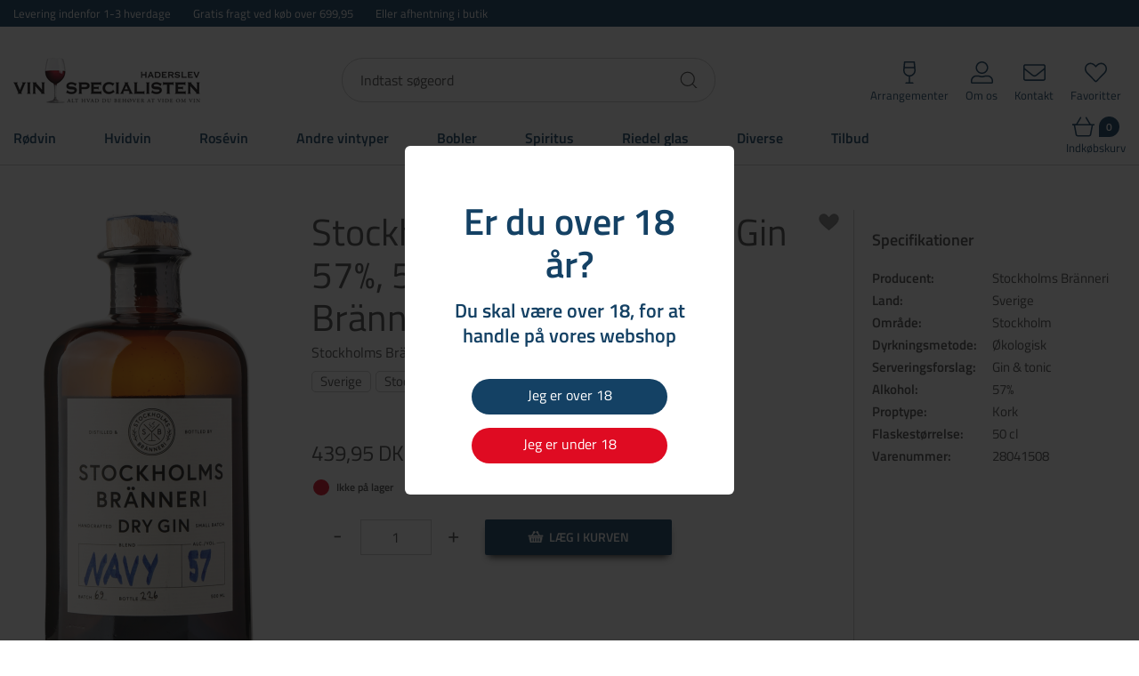

--- FILE ---
content_type: text/html; charset=utf-8
request_url: https://vinspecialisten-haderslev.dk/products/gin.13254/stockholms-braenneri-navy-gin-57-50-cl-stockholms-braenneri.vin16553
body_size: 15917
content:
<!Doctype HTML>
<html lang="da">
<head><title>
	Stockholms Bränneri Navy Gin 57%, 50 cl, Stockholms Bränneri
</title>
    <style type="text/css">
body
{
	margin: 0px;
	padding: 0px;
}
</style>
<meta name="SKYPE_TOOLBAR" content="SKYPE_TOOLBAR_PARSER_COMPATIBLE" /><meta name="viewport" content="width=device-width, initial-scale=1.0, user-scalable=no" as="font" /><link rel="preload" href="/files/smb/fonts/fontawsome/fontawesome-webfont.woff2?v=4.7.0" as="font" type="font/woff2" crossorigin="" /><link rel="canonical" href="https://vinspecialisten-haderslev.dk/products/gin.13254/stockholms-braenneri-navy-gin-57-50-cl-stockholms-braenneri.vin16553" />

<meta name="Generator" content="SEEEMS.CMS" />
<!--    CMS based on SEEEMS.FRAMEWORK    -->
<!--     Make many CMS! Make any CMS!    -->
<!--        http://www.seeems.com        -->


<meta charset="utf-8" /><meta http-equiv="content-language" content="da" /><meta name="language" content="da" /><meta name="description" content="Stockholms Bränneri er det første af sin slags i den svenske hovedstad. Med en placering i et gammelt Jaguar-værksted udlever parret Anna og Calle Wikner deres drøm, og producerer deres prisvindende gin med et helt særligt nordisk præg. Det sker med et ungdommeligt gå-på-mod, og kombineret med den populære, nordiske stil, tegner fremtiden lys for de to ildsjæle. Ginen fremstilles på økologisk hvede, og de nordiske aner skinner tydeligt igennem" /><meta property="og:title" content="Stockholms Bränneri Navy Gin 57%, 50 cl, Stockholms Bränneri"/><meta property="og:description" content="Stockholms Bränneri er det første af sin slags i den svenske hovedstad. Med en placering i et gammelt Jaguar-værksted udlever parret Anna og Calle Wikner deres drøm, og producerer deres prisvindende gin med et helt særligt nordisk præg. Det sker med et ungdommeligt gå-på-mod, og kombineret med den populære, nordiske stil, tegner fremtiden lys for de to ildsjæle. Ginen fremstilles på økologisk hvede, og de nordiske aner skinner tydeligt igennem"/><meta property="og:image" content="https://vinspecialisten-haderslev.dk



  /files/data/img/products/28041508/28041508_stockholms bränneri økologisk navy_high_1.png
?can=[base64]"/><meta property="og:image:type" content="image/jpeg"/><link rel="shortcut icon" href="/files/vinspecialisten-haderslev/layout/favicon-32x32.png?can=eLtwnd5UzZPBCoAgEET_-_pXtZFuKlQyD9h4WFsJiUSv19W52ioOjUaWEPw_-_Bm5j8zyNgOfzuI0_70G6RoUIALXjHOWJWKmori1TzOerdp_hHKiHQa1EQCOreq1RL05JSJsZIIBVQgIJfBO9LJoNvBxDmdc5pY0x9tcKO_-_luF4Ps7rU2Ir3zCBlw==" />
                    <script>
                    function trackAddToCart(id, name, qty, price) 
                    {
                          if (price === undefined) 
                          {
                            price = 0;
                          } 
                          if (typeof googleTrackAddToCart === 'function') 
                          {     
                            googleTrackAddToCart(id, name, qty, price)
                          }
                        // This is to be done from Google Tag Manager to check cookie consent
                        //if (typeof facebookTrackAddToCart === 'function') 
                        //  {     
                        //    facebookTrackAddToCart(id, name, qty)
                        //  }

                    };

                    function trackRemoveFromCart(id, name, qty) 
                    {
                        if (typeof googleTrackRemoveFromCart === 'function') 
                          {     
                            googleTrackRemoveFromCart(id, name, qty)
                          }
                        // This is to be done from Google Tag Manager to check cookie consent
                        //if (typeof facebookTrackRemoveFromCart === 'function') 
                        //  {     
                        //    facebookTrackRemoveFromCart(id, name, qty)
                        // }                          
                    };
                    </script>
<script src="/script.axd?id=2081&amp;rn=638851507298881089" type="text/javascript">

</script><script src="/js/72AF111F9A681075170DE61ECA106919/EEE.axd" type="text/javascript">

</script><link href="/style.axd?id=2081&amp;rn=638109538893599403" rel="stylesheet" type="text/css" /><link rel="stylesheet" type="text/css" href="/css/D3F1892FA6E7513929710B7E2ED7262E/EEE.axd"/>
<meta name="google-site-verification" content="yPA0SppAuwgCKfjPxuSrNyZVSdzrLfJ99MGrFn_Zxuw" /></head>
<body class="ProductPageV02">
    <form method="post" action="/products/gin.13254/stockholms-braenneri-navy-gin-57-50-cl-stockholms-braenneri.vin16553" id="ctl05" enctype="multipart/form-data">
<div class="aspNetHidden">
<input type="hidden" name="__VIEWSTATE" id="__VIEWSTATE" value="/[base64]" />
</div>

<div class="aspNetHidden">

	<input type="hidden" name="__VIEWSTATEGENERATOR" id="__VIEWSTATEGENERATOR" value="E2617C55" />
</div>
    <div class="eee-responsive-menu-wrapper">
    <div class="eee-body eee-body--default">
                																														        <div class="eee-top">
          <div class="eee-page-width"> 
                              <div  class="eee-grid-wrapper"  >
      <div class="eee-grid eee-grid-3597 eee-grid-gutter-h-medium eee-grid-small-gutter-h-large eee-grid-gutter-v-medium eee-grid-small-gutter-v-large" data-eee-fit-height="marked_row">
        <div class="eee-mini-auto eee-small-auto eee-medium-auto eee-large-auto">

                      
    




  <a id="3556" class="eee-link " href="#"    >Levering indenfor 1-3 hverdage</a>
      </div>
          <div class="eee-mini-auto eee-small-auto eee-medium-auto eee-large-auto">

                      
    




  <a id="3558" class="eee-link " href="#"    >Gratis fragt ved køb over 699,95</a>
      </div>
          <div class="eee-mini-auto eee-small-auto eee-medium-auto eee-large-auto">

                      
    




  <a id="3559" class="eee-link " href="#"    >Eller afhentning i butik</a>
      </div>
          </div>
    </div>
  
                                                                                                                                                                                                                                                                                                              














  
      
    
                                                                  
                                                                  
  
    
  
  
  
  
    
    
      
  
  
                                                                                                                                                                                                                                                                                                                                                                                                                                                                                                                                                                                                                                                                                
                                                                                                                                                                                                                                                                                                                                                                                                                                                                                                                                                                                                                                                                                
  
  
                                                                                                    
                                                                      
                    
                          	                        
                                                                                                                                                                              
                                                                      
                    
                          	                        
                                                                                                                                                                              
                                                                      
                    
                          	                        
                                                                                                                                                                              
                                                                      
                    
                          	                        
                                                                                      
                      
    
                          
                  
    
    
  
                                                                                                                          
                                                                      
                    
                          	                        
                                                                                                                                                                              
                                                                      
                    
                          	                        
                                                                                                                                                                              
                                                                      
                    
                          	                        
                                                                                                                                                                              
                                                                      
                    
                          	                        
                                                                
                      
    
                          
                  
    
    
  
                                                                                                                                                
                                                                      
                    
                          	                        
                                                                                                                                                                              
                                                                      
                    
                          	                        
                                                                                                                                                                              
                                                                      
                    
                          	                        
                                                                                                                                                                              
                                                                      
                    
                          	                        
                                          
                      
    
                          
                  
    
    
  
  


                      </div>
        </div>
        





  <div class="eee-sticky-header-space eee-header-position--static eee-header-size--auto eee-horizontal-menu-position--sticky"></div>

<div class="eee-header-wrapper eee-header-position--static eee-header-size--auto eee-horizontal-menu-position--sticky">
  
  <div class="eee-header">
    <div class="eee-page-width">
      <div class="eee-header__grid eee-grid eee-grid-gutter-v-hide eee-flex-middle">
                                                                                                                  
                                                                                              
                                                                                              
                                                                                              
                                  
                                <p class="eee-header-logo" data-url="/">
          <a href="/">
                                                                                                                                <img src="/files/vinspecialisten-haderslev/layout/logo-vinspecialisten-haderslev.png?can=eLtwnd5UGzzZwMgQEvqmhuDgL4AFf1Ee0AQLFwsnc0cDN0tHQxNTR1c0LlHZBc18rNFbWpRjq6SflpmTWqxfBvRKQWpyZmJOZnFJap4uMI0CQykntUw_-_J7Eyv7REPyc_-_PV8Xpyq9grx0fOmlpKiUmBxIVqQCAKl4jYo=" alt="Vinspecialisten Haderslev" />
                      </a>
        </p>
                
                															                                        
        
                															        <div class="eee-search">
                      
<div class="eee-search-form eee-search-form-relative" data-result-type="all" >
  <input type="text" class="eee-search-form__input" autocomplete="off" data-results-limit="5" data-minimum-characters="2" data-product-display-id="2816" data-url="/soeg.3086.aspx" id="eee-search-form__input-2814" placeholder="Indtast søgeord" />
  <div class="eee-search-form__button" data-id="2814"></div>
</div>
<div id="eee-search-form-result" class="eee-search-form-result-standart"></div>
                                                </div>
      
                            
                                                                                                                                                                                                                                                                                                                                                                                                                                                                                                                                                                                                                                                                                                      <div id="top-menu" class="eee-top-menu" data-seeems-menu-more-item-options="{ moreItemText: 'Mere ...' }">
                              
                    
                      
                      
                      
        
  <ul class="css-menu" data-sm-options="{ mainMenuSubOffsetX: -15 }" data-sm-more-item-text="Mere ...">
            
              
                  
                                                                     
                
                 
                                               

                        
                
                
                
                                                                                                                                                
                        
                 
                           
                 
                    
                    <li class=" not-selected"  >
             <a class="not-selected" href="/arrangementer.2774.aspx">
                                                                <svg aria-hidden="true" focusable="false" data-prefix="fal" data-icon="wine-glass-alt" class="svg-inline--fa fa-wine-glass-alt fa-w-9" role="img" xmlns="http://www.w3.org/2000/svg" viewBox="0 0 288 512"><path fill="currentColor" d="M213.34 480H160V350.27c76.73-8.72 134.57-77.6 127.4-157.61L271.44 14.55C270.71 6.31 263.9 0 255.74 0H32.26c-8.15 0-14.97 6.31-15.7 14.55L.6 192.66C-6.57 272.67 51.27 341.55 128 350.27V480H74.67C59.94 480 48 491.94 48 506.67c0 2.95 2.39 5.33 5.33 5.33h181.34c2.95 0 5.33-2.39 5.33-5.33 0-14.73-11.94-26.67-26.66-26.67zm27.54-448l8.6 96H38.52l8.6-96h193.76zM32.47 195.51L35.66 160h216.69l3.18 35.51c1.81 20.16-1.58 39.48-9.07 56.6-17.71 40.48-58.27 66.15-102.45 66.15s-84.74-25.67-102.45-66.15c-7.51-17.12-10.89-36.44-9.09-56.6z"></path></svg>
                                                               Arrangementer
                            </a>
             <span class="css-menu-icon"></span>
               
                        </li>
                                      
              
                  
                                                                     
                
                 
                                               

                        
                
                
                
                                                                                                                                                
                        
                 
                           
                 
                    
                    <li class=" not-selected"  >
             <a class="not-selected" href="/om-os.3543.aspx">
                                                                <svg aria-hidden="true" focusable="false" data-prefix="fal" data-icon="user-alt" class="svg-inline--fa fa-user-alt fa-w-16" role="img" xmlns="http://www.w3.org/2000/svg" viewBox="0 0 512 512"><path fill="currentColor" d="M256 32c61.8 0 112 50.2 112 112s-50.2 112-112 112-112-50.2-112-112S194.2 32 256 32m128 320c52.9 0 96 43.1 96 96v32H32v-32c0-52.9 43.1-96 96-96 85 0 67.3 16 128 16 60.9 0 42.9-16 128-16M256 0c-79.5 0-144 64.5-144 144s64.5 144 144 144 144-64.5 144-144S335.5 0 256 0zm128 320c-92.4 0-71 16-128 16-56.8 0-35.7-16-128-16C57.3 320 0 377.3 0 448v32c0 17.7 14.3 32 32 32h448c17.7 0 32-14.3 32-32v-32c0-70.7-57.3-128-128-128z"></path></svg>
                                                               Om os
                            </a>
             <span class="css-menu-icon"></span>
               
                        </li>
                                      
              
                  
                                                                     
                
                 
                                               

                        
                
                
                
                                                                                                                                                
                        
                 
                           
                 
                    
                    <li class=" not-selected"  >
             <a class="not-selected" href="/kontakt.3269.aspx">
                                                                <svg aria-hidden="true" focusable="false" data-prefix="fal" data-icon="envelope" class="svg-inline--fa fa-envelope fa-w-16" role="img" xmlns="http://www.w3.org/2000/svg" viewBox="0 0 512 512"><path fill="currentColor" d="M464 64H48C21.5 64 0 85.5 0 112v288c0 26.5 21.5 48 48 48h416c26.5 0 48-21.5 48-48V112c0-26.5-21.5-48-48-48zM48 96h416c8.8 0 16 7.2 16 16v41.4c-21.9 18.5-53.2 44-150.6 121.3-16.9 13.4-50.2 45.7-73.4 45.3-23.2.4-56.6-31.9-73.4-45.3C85.2 197.4 53.9 171.9 32 153.4V112c0-8.8 7.2-16 16-16zm416 320H48c-8.8 0-16-7.2-16-16V195c22.8 18.7 58.8 47.6 130.7 104.7 20.5 16.4 56.7 52.5 93.3 52.3 36.4.3 72.3-35.5 93.3-52.3 71.9-57.1 107.9-86 130.7-104.7v205c0 8.8-7.2 16-16 16z"></path></svg>
                                                               Kontakt
                            </a>
             <span class="css-menu-icon"></span>
               
                        </li>
                                      
              
                  
                                                                     
                
                 
                                               

                        
                
                
                
                                                                                                                                                
                        
                 
                           
                 
                    
                    <li class=" not-selected"  >
             <a class="not-selected" href="/favoritter.2821.aspx">
                                                                <svg aria-hidden="true" focusable="false" data-prefix="fal" data-icon="heart" class="svg-inline--fa fa-heart fa-w-16" role="img" xmlns="http://www.w3.org/2000/svg" viewBox="0 0 512 512"><path fill="currentColor" d="M462.3 62.7c-54.5-46.4-136-38.7-186.6 13.5L256 96.6l-19.7-20.3C195.5 34.1 113.2 8.7 49.7 62.7c-62.8 53.6-66.1 149.8-9.9 207.8l193.5 199.8c6.2 6.4 14.4 9.7 22.6 9.7 8.2 0 16.4-3.2 22.6-9.7L472 270.5c56.4-58 53.1-154.2-9.7-207.8zm-13.1 185.6L256.4 448.1 62.8 248.3c-38.4-39.6-46.4-115.1 7.7-161.2 54.8-46.8 119.2-12.9 142.8 11.5l42.7 44.1 42.7-44.1c23.2-24 88.2-58 142.8-11.5 54 46 46.1 121.5 7.7 161.2z"></path></svg>
                                                               Favoritter
                            </a>
             <span class="css-menu-icon"></span>
               
                        </li>
                                 </ul>

            </div>
                  
      </div>
  
    </div>
  </div>
  <div class="eee-header-space"></div>
  
    <div id="main-menu" class="eee-main-menu" data-responsive-menu-effect-push="true">
    <div class="eee-page-width eee-clearfix">  
      <div id="eee-main-menu-content" data-seeems-menu-more-item-options="{ moreItemText: 'Mere ...' }">
                                  
                    
                      
                      
                      
                      
                      
                      
                      
                      
        
  <ul class="css-menu" data-sm-options="{ mainMenuSubOffsetX: -15 }" data-sm-more-item-text="Mere ...">
            
              
                  
                                                                     
                
                 
                                               

                        
                
                
                
                                                                                                                                                
                        
                 
                           
                 
                    
                    <li class=" not-selected"  >
             <a class="not-selected" href="/products/roedvin.13198/">
                                                              Rødvin
                            </a>
             <span class="css-menu-icon"></span>
               
                        </li>
                                      
              
                  
                                                                     
                
                 
                                               

                        
                
                
                
                                                                                                                                                
                        
                 
                           
                 
                    
                    <li class=" not-selected"  >
             <a class="not-selected" href="/products/hvidvin.13200/">
                                                              Hvidvin
                            </a>
             <span class="css-menu-icon"></span>
               
                        </li>
                                      
              
                  
                                                                     
                
                 
                                               

                        
                
                
                
                                                                                                                                                
                        
                 
                           
                 
                    
                    <li class=" not-selected"  >
             <a class="not-selected" href="/products/rosevin.13202/">
                                                              Rosévin
                            </a>
             <span class="css-menu-icon"></span>
               
                        </li>
                                      
              
                           
                                                                     
                
                 
                                                       

                        
                
                
                
                                                                                                                                                
                        
                 
                           
                 
                    
                    <li class=" not-selected has-children"  >
             <a class="not-selected" href="/products/andre-vintyper.13204/">
                                                              Andre vintyper
                            </a>
             <span class="css-menu-icon"></span>
               
                                    
                    
                      
                      
                      
                      
                      
                      
                      
                      
        
  <ul >
            
              
                  
                                                                     
                
                 
                                               

                        
                
                
                
                                                                                                                                                
                        
                 
                           
                 
                    
                    <li class=" not-selected"  >
             <a class="not-selected" href="/products/alkoholfri.13206/">
                                                              Alkoholfri
                            </a>
             <span class="css-menu-icon"></span>
               
                        </li>
                                      
              
                  
                                                                     
                
                 
                                               

                        
                
                
                
                                                                                                                                                
                        
                 
                           
                 
                    
                    <li class=" not-selected"  >
             <a class="not-selected" href="/products/dessertvin.13208/">
                                                              Dessertvin
                            </a>
             <span class="css-menu-icon"></span>
               
                        </li>
                                      
              
                  
                                                                     
                
                 
                                               

                        
                
                
                
                                                                                                                                                
                        
                 
                           
                 
                    
                    <li class=" not-selected"  >
             <a class="not-selected" href="/products/hedvin.13210/">
                                                              Hedvin
                            </a>
             <span class="css-menu-icon"></span>
               
                        </li>
                                      
              
                  
                                                                     
                
                 
                                               

                        
                
                
                
                                                                                                                                                
                        
                 
                           
                 
                    
                    <li class=" not-selected"  >
             <a class="not-selected" href="/products/orangevin.13212/">
                                                              Orangevin
                            </a>
             <span class="css-menu-icon"></span>
               
                        </li>
                                      
              
                  
                                                                     
                
                 
                                               

                        
                
                
                
                                                                                                                                                
                        
                 
                           
                 
                    
                    <li class=" not-selected"  >
             <a class="not-selected" href="/products/portvin.13214/">
                                                              Portvin
                            </a>
             <span class="css-menu-icon"></span>
               
                        </li>
                                      
              
                  
                                                                     
                
                 
                                               

                        
                
                
                
                                                                                                                                                
                        
                 
                           
                 
                    
                    <li class=" not-selected"  >
             <a class="not-selected" href="/products/rose-port.13216/">
                                                              Rosé Port
                            </a>
             <span class="css-menu-icon"></span>
               
                        </li>
                                      
              
                  
                                                                     
                
                 
                                               

                        
                
                
                
                                                                                                                                                
                        
                 
                           
                 
                    
                    <li class=" not-selected"  >
             <a class="not-selected" href="/products/sake.13218/">
                                                              Sake
                            </a>
             <span class="css-menu-icon"></span>
               
                        </li>
                                      
              
                  
                                                                     
                
                 
                                               

                        
                
                
                
                                                                                                                                                
                        
                 
                           
                 
                    
                    <li class=" not-selected"  >
             <a class="not-selected" href="/products/sherry.13220/">
                                                              Sherry
                            </a>
             <span class="css-menu-icon"></span>
               
                        </li>
                                      
              
                  
                                                                     
                
                 
                                               

                        
                
                
                
                                                                                                                                                
                        
                 
                           
                 
                    
                    <li class=" not-selected"  >
             <a class="not-selected" href="/products/vermut.13222/">
                                                              Vermut
                            </a>
             <span class="css-menu-icon"></span>
               
                        </li>
                                 </ul>
                        </li>
                                      
              
                           
                                                                     
                
                 
                                                       

                        
                
                
                
                                                                                                                                                
                        
                 
                           
                 
                    
                    <li class=" not-selected has-children"  >
             <a class="not-selected" href="/products/bobler.13224/">
                                                              Bobler
                            </a>
             <span class="css-menu-icon"></span>
               
                                    
                    
                      
                      
                      
                      
        
  <ul >
            
              
                  
                                                                     
                
                 
                                               

                        
                
                
                
                                                                                                                                                
                        
                 
                           
                 
                    
                    <li class=" not-selected"  >
             <a class="not-selected" href="/products/cava.13226/">
                                                              Cava
                            </a>
             <span class="css-menu-icon"></span>
               
                        </li>
                                      
              
                  
                                                                     
                
                 
                                               

                        
                
                
                
                                                                                                                                                
                        
                 
                           
                 
                    
                    <li class=" not-selected"  >
             <a class="not-selected" href="/products/champagne.13228/">
                                                              Champagne
                            </a>
             <span class="css-menu-icon"></span>
               
                        </li>
                                      
              
                  
                                                                     
                
                 
                                               

                        
                
                
                
                                                                                                                                                
                        
                 
                           
                 
                    
                    <li class=" not-selected"  >
             <a class="not-selected" href="/products/dessertvin.13230/">
                                                              Dessertvin
                            </a>
             <span class="css-menu-icon"></span>
               
                        </li>
                                      
              
                  
                                                                     
                
                 
                                               

                        
                
                
                
                                                                                                                                                
                        
                 
                           
                 
                    
                    <li class=" not-selected"  >
             <a class="not-selected" href="/products/mousserende.13232/">
                                                              Mousserende
                            </a>
             <span class="css-menu-icon"></span>
               
                        </li>
                                      
              
                  
                                                                     
                
                 
                                               

                        
                
                
                
                                                                                                                                                
                        
                 
                           
                 
                    
                    <li class=" not-selected"  >
             <a class="not-selected" href="/products/prosecco.13234/">
                                                              Prosecco
                            </a>
             <span class="css-menu-icon"></span>
               
                        </li>
                                 </ul>
                        </li>
                                      
              
                           
                                                                     
                
                 
                                                       

                        
                
                
                
                                                                                                                                                
                        
                 
                                    
                 
                    
                    <li class=" selected has-children has-mega-menu"  >
             <a class="selected" href="/products/spiritus.13236/">
                                                              Spiritus
                            </a>
             <span class="css-menu-icon"></span>
               
                            <ul class="mega-menu sm-nowrap">
                <li>
                  <div class="eee-mega-categories-menu" >
  
    
                        <div class="eee-mega-categories-menu__column">
        
    <div class="eee-mega-categories-menu__item  not-selected"><a href="/products/akvavit.13238/">Akvavit</a></div>
    
                            
    <div class="eee-mega-categories-menu__item  not-selected"><a href="/products/alkoholfri.13240/">Alkoholfri</a></div>
    
                            
    <div class="eee-mega-categories-menu__item  not-selected"><a href="/products/armagnac.13242/">Armagnac</a></div>
    
                            
    <div class="eee-mega-categories-menu__item  not-selected"><a href="/products/bitter.13244/">Bitter</a></div>
    
                            
    <div class="eee-mega-categories-menu__item  not-selected"><a href="/products/brandy.13246/">Brandy</a></div>
    
                            
    <div class="eee-mega-categories-menu__item  not-selected"><a href="/products/braendevin.13248/">Brændevin</a></div>
    
                            
    <div class="eee-mega-categories-menu__item  not-selected"><a href="/products/calvados.13250/">Calvados</a></div>
    
                            
    <div class="eee-mega-categories-menu__item  not-selected"><a href="/products/cognac.13252/">Cognac</a></div>
    
                            
    <div class="eee-mega-categories-menu__item  selected"><a href="/products/gin.13254/">Gin</a></div>
    
          </div>
                                    <div class="eee-mega-categories-menu__column">
        
    <div class="eee-mega-categories-menu__item  not-selected"><a href="/products/grappa.13256/">Grappa</a></div>
    
                            
    <div class="eee-mega-categories-menu__item  not-selected"><a href="/products/likoer.13258/">Likør</a></div>
    
                            
    <div class="eee-mega-categories-menu__item  not-selected"><a href="/products/pastis.13260/">Pastis</a></div>
    
                            
    <div class="eee-mega-categories-menu__item  not-selected"><a href="/products/rom.13262/">Rom</a></div>
    
                            
    <div class="eee-mega-categories-menu__item  not-selected"><a href="/products/rom-baseret.13264/">Rom baseret</a></div>
    
                            
    <div class="eee-mega-categories-menu__item  not-selected"><a href="/products/vodka.13266/">Vodka</a></div>
    
                            
    <div class="eee-mega-categories-menu__item  not-selected"><a href="/products/whisky.13268/">Whisky</a></div>
    
          </div>
              </div>                 </li>
               </ul>
                        </li>
                                      
              
                  
                                                                     
                
                 
                                               

                        
                
                
                
                                                                                                                                                
                        
                 
                           
                 
                    
                    <li class=" not-selected"  >
             <a class="not-selected" href="/products/riedel-glas.13270/">
                                                              Riedel glas
                            </a>
             <span class="css-menu-icon"></span>
               
                        </li>
                                      
              
                           
                                                                     
                
                 
                                                       

                        
                
                
                
                                                                                                                                                
                        
                 
                                    
                 
                    
                    <li class=" not-selected has-children has-mega-menu"  >
             <a class="not-selected" href="/products/diverse.13272/">
                                                              Diverse
                            </a>
             <span class="css-menu-icon"></span>
               
                            <ul class="mega-menu sm-nowrap">
                <li>
                  <div class="eee-mega-categories-menu" >
  
    
                        <div class="eee-mega-categories-menu__column">
        
    <div class="eee-mega-categories-menu__item  not-selected"><a href="/products/alkoholfri-oel.13274/">Alkoholfri øl</a></div>
    
                            
    <div class="eee-mega-categories-menu__item  not-selected"><a href="/products/bagsvaerd-lakrids.13276/">Bagsværd lakrids</a></div>
    
                            
    <div class="eee-mega-categories-menu__item  not-selected"><a href="/products/coravin.13280/">Coravin</a></div>
    
                            
    <div class="eee-mega-categories-menu__item  not-selected"><a href="/products/emballage.13282/">Emballage</a></div>
    
                            
    <div class="eee-mega-categories-menu__item  not-selected"><a href="/products/ginger-beer.13286/">Ginger beer</a></div>
    
                            
    <div class="eee-mega-categories-menu__item  not-selected"><a href="/products/hr.-skov.13288/">Hr. Skov</a></div>
    
                            
    <div class="eee-mega-categories-menu__item  not-selected"><a href="/products/karamel-kompagniet.13290/">Karamel Kompagniet</a></div>
    
                            
    <div class="eee-mega-categories-menu__item  not-selected"><a href="/products/lakrids-by-buelow.13292/">Lakrids By Bülow</a></div>
    
                            
    <div class="eee-mega-categories-menu__item  not-selected"><a href="/products/meyers.13296/">Meyers</a></div>
    
          </div>
                                    <div class="eee-mega-categories-menu__column">
        
    <div class="eee-mega-categories-menu__item  not-selected"><a href="/products/tilbehoer.17213/">Tilbehør</a></div>
    
                            
    <div class="eee-mega-categories-menu__item  not-selected"><a href="/products/tonic.13298/">Tonic</a></div>
    
                            
    <div class="eee-mega-categories-menu__item  not-selected"><a href="/products/wally-and-whiz-vingummi.13304/">Wally and Whiz vingummi</a></div>
    
                            
    <div class="eee-mega-categories-menu__item  not-selected"><a href="/products/oel.13302/">Øl</a></div>
    
                            
    <div class="eee-mega-categories-menu__item  not-selected"><a href="/products/danish-nature-brew.19071/">Danish Nature Brew</a></div>
    
                            
    <div class="eee-mega-categories-menu__item  not-selected"><a href="/products/jul-og-advent.19456/">Jul og Advent</a></div>
    
          </div>
              </div>                 </li>
               </ul>
                        </li>
                                      
              
                  
                                                                     
                
                 
                                               

                        
                
                
                
                                                                                                                                                
                        
                 
                           
                 
                    
                    <li class=" not-selected"  >
             <a class="not-selected" href="/tilbud.3381.aspx">
                                                              Tilbud
                            </a>
             <span class="css-menu-icon"></span>
               
                        </li>
                                 </ul>

              </div>
              															        <div class="eee-social eee-text-right">
              <div  class="eee-grid-wrapper"  >
      <div class="eee-grid eee-grid-2819 eee-grid-gutter-v-medium eee-grid-small-gutter-v-large" data-eee-fit-height="marked_row">
        <div class="eee-mini-auto eee-small-auto eee-medium-auto eee-large-hidden-2819-1">

                      <div class="eee-header-menu-icon"><svg aria-hidden="true" focusable="false" data-prefix="fal" data-icon="bars" class="svg-inline--fa fa-bars fa-w-14" role="img" xmlns="http://www.w3.org/2000/svg" viewBox="0 0 448 512"><path fill="currentColor" d="M442 114H6a6 6 0 0 1-6-6V84a6 6 0 0 1 6-6h436a6 6 0 0 1 6 6v24a6 6 0 0 1-6 6zm0 160H6a6 6 0 0 1-6-6v-24a6 6 0 0 1 6-6h436a6 6 0 0 1 6 6v24a6 6 0 0 1-6 6zm0 160H6a6 6 0 0 1-6-6v-24a6 6 0 0 1 6-6h436a6 6 0 0 1 6 6v24a6 6 0 0 1-6 6z"></path></svg></div>      </div>
          <div class="eee-mini-auto eee-small-auto eee-medium-auto eee-large-auto">

                      <div class="eee-main-menu-search-icon search-icon-js"><svg aria-hidden="true" focusable="false" data-prefix="fal" data-icon="search" class="svg-inline--fa fa-search fa-w-16" role="img" xmlns="http://www.w3.org/2000/svg" viewBox="0 0 512 512"><path fill="currentColor" d="M508.5 481.6l-129-129c-2.3-2.3-5.3-3.5-8.5-3.5h-10.3C395 312 416 262.5 416 208 416 93.1 322.9 0 208 0S0 93.1 0 208s93.1 208 208 208c54.5 0 104-21 141.1-55.2V371c0 3.2 1.3 6.2 3.5 8.5l129 129c4.7 4.7 12.3 4.7 17 0l9.9-9.9c4.7-4.7 4.7-12.3 0-17zM208 384c-97.3 0-176-78.7-176-176S110.7 32 208 32s176 78.7 176 176-78.7 176-176 176z"></path></svg><div class="eee-main-menu-search-icon__label">Søg</div></div>      </div>
          <div class="eee-mini-auto eee-small-auto eee-medium-auto eee-large-auto">

                      
  
  
  
        
    
      
                      
    <div class="animated-basket-position animated-basket-type--collapsed animated-basket-position--relative">
      <div class="animated-basket" id="animated-basket-2815"></div>
    </div>
  
            </div>
          </div>
    </div>
  
                                                                                                                                                                                                                                                                                                              














  
      
    
                                                                  
                                                                  
  
    
  
  
  
  
    
    
      
  
  
                                                                                                                          
                                                                                                                          
                                                                                                                          
                                                                                                                          
                  
                                                                                                                                                                                                                                                                                                                                                                                                                                                                                                                                                                                                                                                                                
  
  
                                                                                                    
                                                                      
                    
                          	                        
                                                                                                                                                                              
                                                                      
                    
                          	                        
                                                                                                                                                                              
                                                                      
                    
                          	                        
                                                                                                                                                                              
                                                                      
                    
                          	                        
                                                                                      
                      
    
                          
                  
    
    
  
                                                                                                                          
                                                                      
                    
                          	                        
                                                                                                                                                                              
                                                                      
                    
                          	                        
                                                                                                                                                                              
                                                                      
                    
                          	                        
                                                                                                                                                                              
                                                                      
                    
                          	                        
                                                                
                      
    
                          
                  
    
    
  
                                                                                                                                                
                                                                      
                    
                          	                        
                                                                                                                                                                              
                                                                      
                    
                          	                        
                                                                                                                                                                              
                                                                      
                    
                          	                        
                                                                                                                                                                              
                                                                      
                    
                          	                        
                                          
                      
    
                          
                  
    
    
  
  


        </div>
          </div>    
  </div>

</div>



															<div class="eee-banner">
        </div>
        
        

<div class="eee-middle-wrapper">
  <div class="eee-page-width">
    <div class="eee-grid" data-eee-grid-margin>
            
      
                  
                  
      
            												            
                                  
            
            												                        
      
      
              
            
      
      
      <div class="eee-middle eee-width-1-1">
        
        
    
    
    
  
                                                                                                              
  
        
                												        <div class="eee-middle-main">
                      






                                                                                                                                                                                                                                                                                                                                                                                                                                                                                                                                                                  
  
<div class="eee-product-display">    
    
      
    
    
  <!-- prod: VS598367 -->
      
      
      
      
  

  

  
      
    
  
  
  
  <div id="eee-product-details" xid="16553" >
      <div id="eee-product-details__left-side">
  			


   





  <div class="eee-main-image-wrapper" id="eee-product-image-vin16553">
    <input type="hidden" id="eee-product_zoom_text" data-zoom-in="Rul op for at zoome ind" data-zoom-out="Rul ned for at zoome ud" />
    





  


    
  
      
        
      
  
    
                                                                                                                                                                    
        
    
    
         
        
                                                                                                        
                      
        
            
                                                    
                              
                                                                                        				      				                                                    
                              
                                                  
                              
                                      
    
        

                                      
    
                                                                                  
    <img  itemprop="image" data-zoom-image="/files/data/img/products/28041508/28041508_stockholms bränneri økologisk navy_high_1.png?can=[base64]" class="eee-main-image eee-basket-image" alt="Stockholms Bränneri Navy Gin 57%, 50 cl, Stockholms Bränneri" src="/files/data/img/products/28041508/28041508_stockholms bränneri økologisk navy_high_1.png?can=[base64]" data-src="/files/data/img/products/28041508/28041508_stockholms bränneri økologisk navy_high_1.png?can=[base64]"   width="262" height="550" />
    
  
    <div class="eee-main-image-play-icon"></div>
        <div class="eee-product-cart-message" data-add="Varen er blevet tilføjet til kurven" data-remove="Varen er blevet fjernet fra kurven" data-wrong-package="Du kan kun tilføje en mængde svarende til hele kolli.               En kolli er på {Package}, derfor har vi rundet op til {RoundedValidValue}." id="eee-product-cart-message--vin16553"></div>
  </div>
  
  <div class="eee-clear"></div>
  
  
          <script type="text/javascript">
            var productDetailsItems = [
                             {src: "/files/data/img/products/28041508/28041508_stockholms bränneri økologisk navy_high_1.png?can=[base64]"}
                                          ];
            
                </script>
    


      </div>
      
      <div id="eee-product-details__middle-side">
       
        <div class="eee-product-fav">
            <div class="eee-product-fav-selector">
        <div class="eee-product-fav-list" data-id="vin16553">
    	    <div class="eee-product-fav-list-heading">Tilføj til</div>
    	    <label>
    	      <input type="checkbox" value="Favorites"  />
    	      <span>Favoritter</span>
    	    </label>
    	            </div>
        <div>
          <input type="text" placeholder="Tilføj ny liste" />
          <div class="eee-product-fav_add-new">+</div>
        </div>
      </div>
              <div class="eee-product-fav-icon"></div>
            </div>  
                
                                
        <h1 id="eee-product-details__name">Stockholms Bränneri Navy Gin 57%, 50 cl, Stockholms Bränneri</h1>
        
                  <div class="eee-product-details__producer">Stockholms Bränneri</div>
                
        <div class="eee-product-details__area-tags">
                      <div class="eee-product-details__country-tag">Sverige</div>
            <div class="eee-product-details__region-tag">Stockholm</div>
                  </div>
        
          
                
                  <div class="eee-product-price " itemprop="offers" itemscope itemtype="http://schema.org/Offer">
                              			              







                
    
    
      
    
    
    
      
              
    
      
    
      
      
      
              
        439,95 DKK <span class="eee-product-unit">pr. flaske</span>
        
                            </div>
          
                    
                          
        				  <div id="eee-product-stock-wrapper">
				      
      
    
    
  <div class="eee-product-stock eee-product-stock--out-of-stock eee-product-stock--static">
    <div class="eee-product-stock-dot"></div>
    <div class="eee-product-stock-bg"></div>
    <div class="eee-product-stock-text eee-product-stock-text--vin16553">
      
          </div>
  </div>
				  </div>
                
        


        
        










<div class="eee-product-control eee-product-control--non-matrix" id="eee-product-control-vin16553" data-product-display-mode="Item" data-retail-price-display="show-on-details" data-product-price-text-type="show-text-if-more-than-one-price" data-per-package="1" data-per-package-settings="any" data-type="default"   data-effect="popup" data-id="vin16553">


      
          <div class="eee-product-quantity">
        <div class="eee-product-quantity-minus">-</div>
        <input type="text" value="1" data-id="vin16553" />
        <div class="eee-product-quantity-plus">+</div>
        <div class="eee-clear"></div>
      </div>
    
    
    
    <div class="eee-product-buy-button">
      <div class="eee-product-buy-button-icon"></div>
      <div class="eee-product-buy-button-text">Læg i kurven</div>
      <div class="eee-product-buy-button-quantity-text">Change quantity to add product</div>
    </div>
    
    
  <div class="eee-clear"></div>
</div>        
      </div>
  
      <div id="eee-product-details__right-side">
          <div id="eee-product-specifications">
        
        
        
    <h3>Specifikationer</h3>
    <table class="eee-product-specifications-table">
      <tbody>
                  <tr>
            <td>Producent:</td>
            <td>Stockholms Bränneri</td>
          </tr>
                          <tr>
            <td>Land:</td>
            <td>Sverige</td>
          </tr>
                          <tr>
            <td>Område:</td>
            <td>Stockholm</td>
          </tr>
                                                          <tr>
            <td>Dyrkningsmetode:</td>
            <td>Økologisk</td>
          </tr>
                                          <tr>
            <td>Serveringsforslag:</td>
            <td>Gin & tonic</td>
          </tr>
                          <tr>
            <td>Alkohol:</td>
                        <td>57%</td>
          </tr>
                          <tr>
            <td>Proptype:</td>
            <td>Kork</td>
          </tr>
                          <tr>
            <td>Flaskestørrelse:</td>
            <td>50 cl</td>
          </tr>
                                  <tr>
           <td>Varenummer:</td>
           <td>28041508</td>
          </tr>
              </tbody>
    </table>
  </div>
      </div>
      
      



  <div class="eee-product-description-box">
    <div class="eee-product-description-empty-space"></div>
    <div id="eee-product-description">
              <div id="eee-product-short-description">




  <p>Denne Navy-udgave af svenskernes Dry Gin er endnu mere rig på smag. Den indeholder nemlig en mindre andel vand, og opnår derfor en ekstrem smagsintensitet og fylde med samme, økologiske botanicals: enebær, korianderfrø, kvan, citronskal, lyng, hyldeblomst og rosmarin. Din Gin &amp; Tonic bliver en helt anden, intens oplevelse.</p>

</div>
        
                    
                
                
                          
        




  <p>Stockholms Bränneri er det første af sin slags i den svenske hovedstad. Med en placering i et gammelt Jaguar-værksted udlever parret Anna og Calle Wikner deres drøm, og producerer deres prisvindende gin med et helt særligt nordisk præg. Det sker med et ungdommeligt gå-på-mod, og kombineret med den populære, nordiske stil, tegner fremtiden lys for de to ildsjæle. Ginen fremstilles på økologisk hvede, og de nordiske aner skinner tydeligt igennem</p>

        
        
            
            
    </div>
  </div>
       
      <div class="eee-clear"></div>
    
      <div id="eee-product-details__tabs">
        






   
      </div>
     
      
  </div>
  
       <script type="application/ld+json">
      [
  {
    "@context": "http://schema.org",
    "@type": "Product",
    "name": "Stockholms Bränneri Navy Gin 57%, 50 cl, Stockholms Bränneri",
    "image": {
      "@context": "http://schema.org",
      "@type": "ImageObject",
      "url": "https://vinspecialisten-haderslev.dk/files/data/img/products/28041508/28041508_stockholms bränneri økologisk navy_high_1.png"
    },
    "brand": {
      "@context": "http://schema.org",
      "@type": "Brand",
      "name": "Stockholms Bränneri"
    },
    "category": "Gin",
    "mpn": "28041508",
    "offers": {
      "@context": "http://schema.org",
      "@type": "Offer",
      "url": "https://vinspecialisten-haderslev.dk/products/gin.13254/stockholms-braenneri-navy-gin-57-50-cl-stockholms-braenneri.vin16553",
      "availability": "http://schema.org/InStock",
      "itemCondition": "http://schema.org/NewCondition",
      "price": "439.95",
      "priceCurrency": "DKK",
      "priceSpecification": {
        "@context": "http://schema.org",
        "@type": "PriceSpecification",
        "price": "439.95",
        "priceCurrency": "DKK",
        "valueAddedTaxIncluded": true
      },
      "priceValidUntil": "2031-01-24",
      "seller": {
        "@context": "http://schema.org",
        "@type": "Organization",
        "name": "Vinspecialisten Haderslev"
      }
    },
    "productID": "vin16553",
    "sku": "28041508"
  }
]
    </script>
  
  
  
                      
        
          
        
    
    
  <input type="hidden" id="product-details-product-id" value="vin16553" />
<div id="eee-product-details-related-products"></div>  </div>




  
  
        




                  </div>
      </div>

      

            
    </div>    
  </div>    
</div>





        
<div class="eee-footer">
  <div class="eee-page-width">
        						    <div class="eee-footer__free-content">
              
  
    
      
    
    
  
    
      
    
    
  
    
      
    
    
  
    
      
    
    
        
<div id="eee-space-3040"  class="eee-space"  xid="3040"></div>

    <div  class="eee-grid-wrapper"  >
      <div class="eee-grid eee-grid-2985 eee-grid-medium-gutter-v-large" data-eee-fit-height="marked_row">
        <div class="eee-mini-100_pc eee-small-100_pc eee-width-medium-1-4">

                      

    
    
    
    
  
  
    
    
    
                	<h3 id="3481" class="eee-paragraph__heading eee-heading__heading--section   ">Kontakt</h3>
  
  
  
    
    
    	          <div class="eee-paragraph__paragraphs   ">
        




  <p>Vinspecialisten Haderslev<br />
Storegade 25<br />
6100 Haderslev</p>
<p><a href="mailto:haderslev@vinspecialisten.dk"><i class="fa fa-envelope-o" style="width:22px;text-align:center;"></i> haderslev@vinspecialisten.dk</a></p>

      </div>
  
    
    
  
  
<div style="width: 100%; text-align: left;" >
  <div class="Seeems-AdvancedBox" id="AdvancedBox-3731">

    




  
  <div id="3098" class="Seeems-TextLink eee-button eee-text-center">
            








<a id="eee-button-button-3098" class="eee-button__button eee-button__button--ghost eee-button__button--ghost-secondary " href="tel:+4574533800"   
      style="min-width:Seeems.Framework.Xml.ViewportStringData;max-width:Seeems.Framework.Xml.ViewportStringData;"
    >
    
    
  <i class="fa fa-phone"></i>Ring 74 53 38 00</a>

                                                                                                                                                              
                                                                                                                                                                
                                                                                                                                                                
                                                                                                                                                                
              </div>

  </div>
</div>









		
		
		
		










  
    
      
    
    
  
    
      
    
    
  
    
      
    
    
  
    
      
    
    
        
<div id="eee-space-3735"  class="eee-space"  xid="3735"></div>

    <div  class="eee-grid-wrapper"  >
      <div class="eee-grid eee-grid-3519 eee-grid-gutter-v-medium eee-grid-small-gutter-v-large" data-eee-fit-height="marked_row">
        <div class="eee-mini-50_pc eee-small-auto eee-medium-auto eee-large-auto">

                      
    




  <a id="3520" class="eee-link " href="https://da-dk.facebook.com/haderslev.vinspecialisten"   target="_blank"   ><i class="fa fa-2x fa-facebook"></i></a>
      </div>
          <div class="eee-mini-50_pc eee-small-auto eee-medium-auto eee-large-auto">

                      
    




  <a id="3523" class="eee-link " href="https://www.instagram.com/vinspecialisten_haderslev"   target="_blank"   ><i class="fa fa-2x fa-instagram"></i></a>
      </div>
          <div class="eee-mini-50_pc eee-small-auto eee-medium-auto eee-large-auto">

                      



  
    		  
      
                                                            
  <p class=" eee-text-left " >
                <a class="eee-image__link"
                  href="https://www.findsmiley.dk/795671"
                                target="_blank"
                  
                      >
    
            

  



  


    
  
      
        
      
  
    
                                                                                                                                                                    
        
    
    
         
                        
                                                                                                                            
                      
        
            
                                                    
                              
                                                                                        				      				                                                    
                              
                                                  
                              
                                      
    
        

        
    
        
    <img  itemprop="image" data-zoom-image="/files/$images/smiley.jpg?can=eLtwnd5UGzzZwNDSCBL8hiaGhqgxAAwoZQMwAIZqHtBACxdnU3NnN2dLQ0dzMxdzNC5RuQePdcgRXlqUY6ukn5aZk1qsr5IJNlG_-_OBfIrdTLKkiHJIiSolLM9AARJJjDyIo0AElFfNE=" class="eee-image__image Seeems-Image" alt="smiley" src="/files/$images/smiley.jpg?can=eLtwnd5UGzzZwNgMHPhGZqihDwwkZQMwAIZoHtAwCxdnU3NnN2dLQ0dzMxdzNC5ROQeHVcgRXVqUY6ukn5aZk1qsr5IJNk2_-_OBfIrdTLKkiHJISSolLysxZZsQUAhat7mA=="   width="36" height="26" />
    
  

          </a>
          </p>
  
    
      </div>
          </div>
    </div>
  
                                                                                                                                                                                                                                                                                                              














  
      
    
                                                                  
                                                                  
  
    
  
  
  
  
    
    
      
  
  
                                                                                                                          
                                                                                                                          
                                                                                                                          
                                                                                                                          
                  
                                                                                                                                                                                                                                                                                                                                                                                                                                                                                                                                                                                                                                                                                
  
  
                                                                                                    
                                                                      
                    
                                              		  		                
                                                                                                                                                                                
                                                                      
                    
                          	                        
                                                                                                                                                                              
                                                                      
                    
                          	                        
                                                                                                                                                                              
                                                                      
                    
                          	                        
                                                                                      
                      
    
                          
                  
    
    
  
                                                                                                                          
                                                                      
                    
                                              		  		                
                                                                                                                                                                                
                                                                      
                    
                          	                        
                                                                                                                                                                              
                                                                      
                    
                          	                        
                                                                                                                                                                              
                                                                      
                    
                          	                        
                                                                
                      
    
                          
                  
    
    
  
                                                                                                                                                
                                                                      
                    
                                              		  		                
                                                                                                                                                                                
                                                                      
                    
                          	                        
                                                                                                                                                                              
                                                                      
                    
                          	                        
                                                                                                                                                                              
                                                                      
                    
                          	                        
                                          
                      
    
                          
                  
    
    
  
  

      </div>
          <div class="eee-mini-100_pc eee-small-100_pc eee-width-medium-1-4">

                      
	    
    
    
          <h3 id="3710" class=" eee-heading__heading--section   eee-text-color--default" >Åbningstider    </h3>
      



<div class="eee-opening-hours-slider eee-opening-hours-week-slider eee-opening-hours-week-slider--top">
    <div class="eee-opening-hours-slider__wrapper">
          <div class="eee-opening-hours-slider__controls">
  <div class="eee-opening-hours-slider__prev disabled" data-frames-id="eee-opening-hours-slider__frames-2998">&lt;<span> Forrige uge</span></div>
  <div class="eee-opening-hours-slider__next" data-frames-id="eee-opening-hours-slider__frames-2998"><span>Næste uge </span>&gt;</div>
  <div class="eee-opening-hours-slider__clear"></div>
</div>

        
    


        
                                                                                                                    
        
        
                                                                                                                    
        
        
                                                                                                                    
        
        
                                                                                                                    
        
        
                                                                                                                    
        
        
                                                                                                                    
        
        
                                                                                                                    
        
        
                                                                                                                    
        
        
                                                                                                                    
        
        
                                                                                                                    
        
        
                                                                                                                    
        
        
                                                                                                                    
        
        
                                                                                                                    
        
        
                                                                                                                    
        
        
                                                                                                                    
        
        
                                                                                                                    
        
        
                                                                                                                    
        
        
                                                                                                                    
        
        
                                                                                                                    
        
        
                                                                                                                    
        
        
                                                                                                                    
        
        
                                                                                                                    
        
        
                                                                                                                    
        
        
                                                                                                                    
        
        
                                                                                                                    
        
        
                                                                                                                    
        
        
                                                                                                                    
        
        
                                                                                                                    
        
        
                                                                                                                    
        
        
                                                                                                                    
        
        
                                                                                                                    
        
        
                                                                                                                    
        
        
                                                                                                                    
        
        
                                                                                                                    
        
        
                                                                                                                    
        
        
                                                                                                                    
        
        
                                                                                                                    
        
        
                                                                                                                    
        
        
                                                                                                                    
        
        
                                                                                                                    
        
        
                                                                                                                    
        
        
                                                                                                                    
        
        
                                                                                                                    
        
        
                                                                                                                    
        
        
                                                                                                                    
        
        
                                                                                                                    
        
        
                                                                                                                    
        
        
                                                                                                                    
        
        
                                                                                                                    
        
        
                                                                                                                    
        
        
                                                                                                                    
        
        
                                                                                                                    
        
        
                                                                                                                    
        
        
                                                                                                                    
        
        
                                                                                                                    
        
        
                                                                                                                    
        
        
                                                                                                                    
        
        
                                                                                                                    
        
        
                                                                                                                    
        
        
                                                                                                                    
        
        
                                                                                                                    
        
        
                                                                                                                    
        
        
                                                                                                                    
        
        
                                                                                                                    
        
        
                                                                                                                    
        
        
                                                                                                                    
        
        
                                                                                                                    
        
        
                                                                                                                    
        
        
                                                                                                                    
        
        
                                                                                                                    
        
        
                                                                                                                    
        
        
                                                                                                                    
        
        
                                                                                                                    
        
        
                                                                                                                    
        
        
                                                                                                                    
        
        
                                                                                                                    
        
        
                                                                                                                    
        
        
                                                                                                                    
        
        
                                                                                                                    
        
        
                                                                                                                    
        
        
                                                                                                                    
        
        
                                                                                                                    
        
        
                                                                                                                    
        
        
                                                                                                                    
        
        
                                                                                                                    
        
        
                                                                                                                    
        
        
                                                                                                                    
        
        
                                                                                                                    
        
        
                                                                                                                    
        
        
                                                                                                                    
        
        
                                                                                                                    
        
        
                                                                                                                    
        
        
                                                                                                                    
        
        
                                                                                                                    
        
        
                                                                                                                    
        
        
                                                                                                                    
        
        
                                                                                                                    
        
        
                                                                                                                    
        
        
                                                                                                                    
        
        
                                                                                                                    
        
        
                                                                                                                    
        
        
                                                                                                                    
        
        
                                                                                                                    
        
        
                                                                                                                    
        
        
                                                                                                                    
        
        
                                                                                                                    
        
        
                                                                                                                    
        
        
                                                                                                                            
          
                            
        
        
          
                            
        
        
          
                            
        
        
          
                            
        
        
          
                            
        
        
          
                            
        
        
          
                            
        
        
          
                            
        
        
          
                            
        
        
          
                            
        
        
          
              
        
        
          
              
        
        
          
              
        
        
          
              
        
        
          
              
        
        
          
              
        
        
          
              
        
        
          
              
        
        
          
              
        
        
          
              
        
        
          
              
        
        
          
              
        
        
          
              
        
        
          
              
        
        
          
              
        
        
          
              
        
        
          
              
        
        
          
              
        
        
          
              
        
        
          
              
        
        
          
              
        
        
          
              
        
        
          
              
        
        
          
              
        
        
          
              
        
        
          
              
        
        
          
              
        
        
          
              
        
        
          
              
        
        
          
              
        
        
          
              
        
        
          
              
        
        
          
              
        
        
          
              
        
        
          
              
        
        
          
              
        
        
          
              
        
        
          
              
        
        
          
              
        
        
          
              
        
        
          
              
        
        
          
              
        
        
          
              
        
        
          
              
        
        
          
              
        
        
          
              
        
        
          
              
        
        
          
              
        
        
          
              
        
        
          
              
        
        
          
              
        
        
          
              
        
        
          
              
        
        
          
              
        
        
          
              
        
        
          
              
        
        
          
              
        
        
          
              
        
        
          
              
        
        
          
              
        
        
          
              
        
        
          
              
        
        
          
              
        
        
          
              
        
        
          
              
        
        
          
              
        
        
          
              
        
        
          
              
        
        
          
              
        
        
          
              
        
        
          
              
        
        
          
              
        
        
          
              
        
        
          
              
        
        
          
              
        
        
          
              
        
        
          
              
        
        
          
              
        
        
          
              
        
        
          
              
        
        
          
              
        
        
          
              
        
        
          
              
        
        
          
              
        
        
          
              
        
        
          
              
        
        
          
              
        
        
          
              
        
        
          
              
        
        
          
              
        
        
          
              
        
        
          
              
        
        
          
              
        
        
          
              
        
        
          
              
        
        
          
              
        
        
          
              
        
        
          
              
        
        
          
              
        
        
          
              
        
        
          
              
        
        
          
              
        
        
          
              
        
        
          
              
        
        
          
              
        
        
          
              
        
        
          
              
        
        
          
              
        
        
          
              
        
        
          
              
        
        
          
              
        
        
          
              
        
        
          
              
        
        
          
              
        
        
          
              
        
        
          
              
        
        
          
              
        
        
          
              
        
        
          
              
        
        
          
              
        
        
          
              
        
        
          
              
        
        
          
              
        
        
          
              
        
        
          
              
        
        
          
              
        
        
          
              
        
        
          
              
        
        
          
              
        
        
          
              
        
        
          
              
        
        
          
              
        
        
          
              
        
        
          
              
        
        
          
              
        
        
          
              
        
        
          
              
        
        
          
              
        
        
          
              
        
        
          
              
        
        
          
              
        
        
          
              
        
        
          
              
        
        
          
              
        
        
          
              
        
        
          
              
        
        
          
              
        
        
          
              
        
        
          
              
        
        
          
              
        
        
          
              
        
        
          
              
        
        
          
              
        
        
          
              
        
        
          
              
        
        
          
              
        
        
          
              
        
        
          
              
        
        
          
              
        
        
          
              
        
        
          
              
        
        
          
              
        
        
          
              
        
        
          
              
        
        
          
              
        
        
          
              
        
        
          
              
        
        
          
              
        
        
          
              
        
        
          
              
        
        
          
              
        
        
          
              
        
        
          
              
        
        
          
              
        
        
          
              
        
        
          
              
        
        
          
              
        
        
          
              
        
        
          
              
        
        
          
              
        
        
          
              
        
        
          
              
        
        
          
              
        
        
          
              
        
        
          
              
        
        
          
              
        
        
          
              
        
        
          
              
        
        
          
              
        
        
          
              
        
        
          
              
        
        
          
              
        
        
          
              
        
        
          
              
        
        
          
              
        
        
          
              
        
        
          
              
        
        
          
              
        
        
          
              
        
        
          
              
        
        
          
              
        
        
          
              
        
        
          
              
        
        
          
              
        
        
          
              
        
        
          
              
        
        
          
              
        
        
          
              
        
        
          
              
        
        
          
              
        
        
          
              
        
        
          
              
        
        
          
              
        
        
          
              
        
        
          
              
        
        
          
              
        
        
          
              
        
        
          
              
        
        
          
              
        
        
          
              
        
        
          
              
        
        
          
              
        
        
          
              
        
        
          
              
        
        
          
              
        
        
          
              
        
        
          
              
        
        
          
              
        
        
          
              
        
        
          
              
        
        
          
              
        
        
          
              
        
        
          
              
        
        
          
              
        
        
          
              
        
        
          
              
        
        
          
              
        
        
          
              
        
        
          
              
        
        
          
              
        
        
          
              
        
        
          
              
        
        
          
              
        
        
          
              
        
        
          
              
        
        
          
              
        
        
          
              
        
        
          
              
        
        
          
              
        
        
          
              
        
        
          
              
        
        
          
              
        
        
          
              
        
        
          
              
        
        
          
              
        
        
          
              
        
        
          
              
        
        
          
              
        
        
          
              
        
        
          
              
        
        
          
              
        
        
          
              
        
        
          
              
        
        
          
              
        
        
          
              
        
        
          
              
        
        
          
              
        
        
          
              
        
        
          
              
        
        
          
              
        
        
          
              
        
        
          
              
        
        
          
              
        
        
          
              
        
        
          
              
        
        
          
              
        
        
          
              
        
        
          
              
        
        
          
              
        
        
          
              
        
        
          
              
        
        
          
              
        
        
          
              
        
        
          
              
        
        
          
              
        
        
          
              
        
        
          
              
        
        
          
              
        
        
          
              
        
        
          
              
        
        
          
              
        
        
          
              
        
        
          
              
        
        
          
              
        
        
          
              
        
        
          
              
        
        
          
              
        
        
          
              
        
        
          
              
        
        
          
              
        
        
          
              
        
        
          
              
        
        
          
              
        
        
          
              
        
        
          
              
        
        
          
              
        
        
          
              
        
        
          
              
        
        
          
              
        
        
          
              
        
        
          
              
        
        
          
              
        
        
          
              
        
        
          
              
        
        
          
              
        
        
          
              
        
        
          
              
        
        
          
              
        
        
          
              
        
        
          
              
        
        
          
              
        
        
          
              
        
        
          
              
        
        
          
              
        
        
          
              
        
        
          
              
        
        
          
              
        
        
          
              
        
        
          
              
        
        
          
              
        
        
          
              
        
        
          
              
        
        
          
              
        
        
          
              
        
        
          
              
        
        
          
              
        
        
          
              
        
        
          
              
        
        
          
              
        
        
          
              
        
        
          
              
        
        
          
              
        
        
          
              
        
        
          
              
        
        
          
              
        
        
          
              
        
        
          
              
        
        
          
              
        
        
          
              
        
        
          
              
        
        
          
              
        
        
          
              
        
        
          
              
        
        
          
              
        
        
          
              
        
        
          
              
        
        
          
              
        
        
          
              
        
        
          
              
        
        
          
              
        
        
          
              
        
        
          
              
        
        
          
              
        
        
          
              
        
        
          
              
        
        
          
              
        
        
          
              
        
        
          
              
        
        
          
              
        
        
          
              
        
        
          
              
        
        
          
              
        
        
          
              
        
        
          
              
        
        
          
              
        
        
          
              
        
        
          
              
        
        
          
              
        
        
          
              
        
        
          
              
        
        
          
              
        
        
          
              
        
        
          
              
        
        
          
              
        
        
          
              
        
        
          
              
        
        
          
              
        
        
          
              
        
        
          
              
        
        
          
              
        
        
          
              
        
        
          
              
        
        
          
              
        
        
          
              
        
        
          
              
        
        
          
              
        
        
          
              
        
        
          
              
        
        
          
              
        
        
          
              
        
        
          
              
        
        
          
              
        
        
          
              
        
        
          
              
        
        
          
              
        
        
          
              
        
        
          
              
        
        
          
              
        
        
          
              
        
        
          
              
        
        
          
              
        
        
          
              
        
        
          
              
        
        
          
              
        
        
          
              
        
        
          
              
        
        
          
              
        
        
          
              
        
        
          
              
        
        
          
              
        
        
          
              
        
        
          
              
        
        
          
              
        
        
          
              
        
        
          
              
        
        
          
              
        
        
          
              
        
        
          
              
        
        
          
              
        
        
          
              
        
        
          
              
        
        
          
              
        
        
          
              
        
        
          
              
        
        
          
              
        
        
          
              
        
        
          
              
        
        
          
              
        
        
          
              
        
        
          
              
        
        
          
              
        
        
          
              
        
        
          
              
        
        
          
              
        
        
          
              
        
        
          
              
        
        
          
              
        
        
          
              
        
        
          
              
        
        
          
              
        
        
          
              
        
        
          
              
        
        
          
              
        
        
          
              
        
        
          
              
        
        
          
              
        
        
          
              
        
        
          
              
        
        
          
              
        
        
          
              
        
        
          
              
        
        
          
              
        
        
          
              
        
        
          
              
        
        
          
              
        
        
          
              
        
        
          
              
        
        
          
              
        
        
          
              
        
        
          
              
        
        
          
              
        
        
          
              
        
        
          
              
        
        
          
              
        
        
          
              
        
        
          
              
        
        
          
              
        
        
          
              
        
        
          
              
        
        
          
              
        
        
          
              
        
        
          
              
        
        
          
              
        
        
          
              
        
        
          
              
        
        
          
              
        
        
          
              
        
        
          
              
        
        
          
              
        
        
          
              
        
        
          
              
        
        
          
              
        
        
          
              
        
        
          
              
        
        
          
              
        
        
          
              
        
        
          
              
        
        
          
              
        
        
          
              
        
        
          
              
        
        
          
              
        
        
          
              
        
        
          
              
        
        
          
              
        
        
          
              
        
        
          
              
        
        
          
              
        
        
          
              
        
        
          
              
        
        
          
              
        
        
          
              
        
        
          
              
        
        
          
              
        
        
          
              
        
        
          
              
        
        
          
              
        
        
          
              
        
        
          
              
        
        
          
              
        
        
          
              
        
        
          
              
        
        
          
              
        
        
          
              
        
        
          
              
        
        
          
              
        
        
          
              
        
        
          
              
        
        
          
              
        
        
          
              
        
        
          
              
        
        
          
              
        
        
          
              
        
        
          
              
        
        
          
              
        
        
          
              
        
        
          
              
        
        
          
              
        
        
          
              
        
        
          
              
        
        
          
              
        
        
          
              
        
        
          
              
        
        
          
              
        
        
          
              
        
        
          
              
        
        
          
              
        
        
          
              
        
        
          
              
        
        
          
              
        
        
          
              
        
        
          
              
        
        
          
              
        
        
          
              
        
        
          
              
        
        
          
              
        
        
          
              
        
        
          
              
        
        
          
              
        
        
          
              
        
        
          
              
        
        
          
              
        
        
          
              
        
        
          
              
        
        
          
              
        
        
          
              
        
        
          
              
        
        
          
              
        
        
          
              
        
        
          
              
        
        
          
              
        
        
          
              
        
        
          
              
        
        
          
              
        
        
          
              
        
        
          
              
        
        
          
              
        
        
          
              
        
        
          
              
        
        
          
              
        
        
          
              
        
        
          
              
        
        
          
              
        
        
          
              
        
        
          
              
        
        
          
              
        
        
          
              
        
        
          
              
        
        
          
              
        
        
          
              
        
        
          
              
        
        
          
              
        
        
          
              
        
        
          
              
        
        
          
              
        
        
          
              
        
        
          
              
        
        
          
              
        
        
          
              
        
        
          
              
        
        
          
              
        
        
          
              
        
        
          
              
        
        
          
              
        
        
          
              
        
        
          
              
        
        
          
              
        
        
          
              
        
        
          
              
        
        
          
              
        
        
          
              
        
        
          
              
        
        
          
              
        
        
          
              
        
        
          
              
        
        
          
              
        
        
          
              
        
        
          
              
        
        
          
              
        
        
          
              
        
        
          
              
        
        
          
              
        
        
          
              
        
        
          
              
        
        
          
              
        
        
          
              
        
        
          
              
        
        
          
              
        
        
          
              
        
        
          
              
        
        
          
              
        
        
          
              
        
        
          
              
        
        
          
              
        
        
          
              
        
        
          
              
        
        
          
              
        
        
          
              
        
        
          
              
        
        
          
              
        
        
          
              
        
        
          
              
        
        
          
              
        
        
          
              
        
        
          
              
        
        
          
              
        
        
          
              
        
        
          
              
        
        
          
              
        
        
          
              
        
        
          
              
        
        
          
              
        
        
          
              
        
        
          
              
        
        
          
              
        
        
          
              
        
        
          
              
        
        
          
              
        
        
          
              
        
        
          
              
        
        
          
              
        
        
          
              
        
        
          
              
        
        
          
              
        
        
          
              
        
        
          
              
        
        
          
              
        
        
          
              
        
        
          
              
        
        
          
              
        
        
          
              
        
        
          
              
        
        
          
              
        
        
          
              
        
        
          
              
        
        
          
              
        
        
          
              
        
        
          
              
        
        
          
              
        
        
          
              
        
        
          
              
        
        
          
              
        
        
          
              
        
        
          
              
        
        
          
              
        
        
          
              
        
        
          
              
        
        
          
              
        
        
          
              
        
        
          
              
        
        
          
              
        
        
          
              
        
        
          
              
        
        
          
              
        
        
          
              
        
        
          
              
        
        
          
              
        
        
          
              
        
        
          
              
        
        
          
              
        
        
          
              
        
        
          
              
        
        
          
              
        
        
          
              
        
        
          
              
        
        
          
              
        
        
          
              
        
        
          
              
        
        
          
              
        
        
          
              
        
        
          
              
        
        
          
              
        
        
          
              
        
        
          
              
        
        
          
              
        
        
          
              
        
        
          
              
        
        
          
              
        
        
          
              
        
        
          
              
        
        
          
              
        
        
          
              
        
        
          
              
        
        
          
              
        
        
          
              
        
        
          
              
        
        
          
              
        
        
          
              
        
        
          
              
        
        
          
              
        
        
          
              
        
        
          
              
        
        
          
              
        
        
          
              
        
        
          
              
        
        
          
              
        
        
          
              
        
        
          
              
        
        
          
              
        
        
          
              
        
        
          
              
        
        
          
              
        
        
          
              
        
        
          
              
        
        
          
              
        
        
          
              
        
        
          
              
        
        
          
              
        
        
          
              
        
        
          
              
        
        
          
              
        
        
          
              
        
        
          
              
        
        
          
              
        
        
          
              
        
        
          
              
        
        
          
              
        
        
          
              
        
        
          
              
        
        
          
              
        
        
          
              
        
        
          
              
        
        
          
              
        
        
          
              
        
        
          
              
        
        
          
              
        
        
          
              
        
        
          
              
        
        
          
              
        
        
          
              
        
        
          
              
        
        
          
              
        
        
          
              
        
        
          
              
        
        
          
              
        
        
          
              
        
        
          
              
        
        
          
              
        
        
          
              
        
        
          
              
        
        
          
              
        
        
          
              
        
        
          
              
        
        
          
              
        
        
          
              
        
        
          
              
        
        
          
              
        
        
          
              
        
        
          
              
        
        
          
              
        
        
          
              
        
        
          
              
        
        
          
              
        
        
          
              
        
        
          
              
        
        
          
              
        
        
          
              
        
        
          
              
        
        
          
              
        
        
          
              
        
        
          
              
        
        
          
              
        
        
          
              
        
        
          
              
        
        
          
              
        
        
          
              
        
        
          
              
        
        
          
              
        
        
          
              
        
        
          
              
        
        
          
              
        
        
          
              
        
        
          
              
        
        
          
              
        
        
          
              
        
        
          
              
        
        
          
              
        
        
          
              
        
        
          
              
        
        
          
              
        
        
          
              
        
        
          
              
        
        
          
              
        
        
          
              
        
        
          
              
        
        
          
              
        
        
          
              
        
        
          
              
        
        
          
              
        
        
          
              
        
        
          
              
        
        
          
              
        
        
          
              
        
        
          
              
        
        
          
              
        
        
          
              
        
        
          
              
        
        
          
              
        
        
          
              
        
        
          
              
        
        
          
              
        
        
          
              
        
        
          
              
        
        
          
              
        
        
          
              
        
        
          
              
        
        
          
              
        
        
          
              
        
        
          
              
        
        
          
              
        
        
          
              
        
        
          
              
        
        
          
              
        
        
          
              
        
        
          
              
        
        
          
              
        
        
          
              
        
        
          
              
        
        
          
              
        
        
          
              
        
        
          
              
        
        
          
              
        
        
          
              
        
        
          
              
        
        
          
              
        
        
          
              
        
        
          
              
        
        
          
              
        
        
          
              
        
        
          
              
        
        
          
              
        
        
          
              
        
        
          
              
        
        
          
              
        
        
          
              
        
        
          
              
        
        
          
              
        
        
          
              
        
        
          
              
        
        
          
              
        
        
          
              
        
        
          
              
        
        
          
              
        
        
          
              
        
        
          
              
        
        
          
              
        
        
          
              
        
        
          
              
        
        
          
              
        
        
          
              
        
        
          
              
        
        
          
              
        
        
          
              
        
        
          
              
        
        
          
              
        
        
          
              
        
        
          
              
        
        
          
              
        
        
          
              
        
        
          
              
        
        
          
              
        
        
          
              
        
        
          
              
        
        
          
              
        
        
          
              
        
        
          
              
        
        
          
              
        
        
          
              
        
        
          
              
        
        
          
              
        
        
          
              
        
        
          
              
        
        
          
              
        
        
          
              
        
        
          
              
        
        
          
              
        
        
          
              
        
        
          
              
        
        
          
              
        
        
          
              
        
        
          
              
        
        
          
              
        
        
          
              
        
        
          
              
        
        
          
              
        
        
          
              
        
        
          
              
        
        
          
              
        
        
          
              
        
        
          
              
        
        
          
              
        
        
          
              
        
        
          
              
        
        
          
              
        
        
          
              
        
        
          
              
        
        
          
              
        
        
          
              
        
        
          
              
        
        
          
              
        
        
          
              
        
        
          
              
        
        
          
              
        
        
          
              
        
        
          
              
        
        
          
              
        
        
          
              
        
        
          
              
        
        
          
              
        
        
          
              
        
        
          
              
        
        
          
              
        
        
          
              
        
        
          
              
        
        
          
              
        
        
          
              
        
        
          
              
        
        
          
              
        
        
          
              
        
        
          
              
        
        
          
              
        
        
          
              
        
        
          
              
        
        
          
              
        
        
          
              
        
        
          
              
        
        
          
              
        
        
          
              
        
        
          
              
        
        
          
              
        
        
          
              
        
        
          
              
        
        
          
              
        
        
          
              
        
        
          
              
        
        
          
              
        
        
          
              
        
        
          
              
        
        
          
              
        
        
          
              
        
        
          
              
        
        
          
              
        
        
          
              
        
        
          
              
        
        
          
              
        
        
          
              
        
        
          
              
        
        
          
              
        
        
          
              
        
        
          
              
        
        
          
              
        
        
          
              
        
        
          
              
        
        
          
              
        
        
          
              
        
        
          
              
        
        
          
              
        
        
          
              
        
        
          
              
        
        
          
              
        
        
          
              
        
        
          
              
        
        
          
              
        
        
          
              
        
        
          
              
        
        
          
              
        
        
          
              
        
        
          
              
        
        
          
              
        
        
          
              
        
        
          
              
        
        
          
              
        
        
          
              
        
        
          
              
        
        
          
              
        
        
          
              
        
        
          
              
        
        
          
              
        
        
          
              
        
        
          
              
        
        
          
              
        
        
          
              
        
        
          
              
        
        
          
              
        
        
          
              
        
        
          
              
        
        
          
              
        
        
          
              
        
        
          
              
        
        
          
              
        
        
          
              
        
        
          
              
        
        
          
              
        
        
          
              
        
        
          
              
        
        
          
              
        
        
          
              
        
        
          
              
        
        
          
              
        
        
          
              
        
        
          
              
        
        
          
              
        
        
          
              
        
        
          
              
        
        
          
              
        
        
          
              
        
        
          
              
        
        
          
              
        
        
          
              
        
        
          
              
        
        
          
              
        
        
          
              
        
        
          
              
        
        
          
              
        
        
          
              
        
        
          
              
        
        
          
              
        
        
          
              
        
        
          
              
        
        
          
              
        
        
          
              
        
        
          
              
        
        
          
              
        
        
          
              
        
        
          
              
        
        
          
              
        
        
          
              
        
        
          
              
        
        
          
              
        
        
          
              
        
        
          
              
        
        
          
              
        
        
          
              
        
        
          
              
        
        
          
              
        
        
          
              
        
        
          
              
        
        
          
              
        
        
          
              
        
        
          
              
        
        
          
              
        
        
          
              
        
        
          
              
        
        
          
              
        
        
          
              
        
        
          
              
        
        
          
              
        
        
          
              
        
        
          
              
        
        
          
              
        
        
          
              
        
        
          
              
        
        
          
              
        
        
          
              
        
        
          
              
        
        
          
              
        
        
          
              
        
        
          
              
        
        
          
              
        
        
          
              
        
        
          
              
        
        
          
              
        
        
          
              
        
        
          
              
        
        
          
              
        
        
          
              
        
        
          
              
        
        
          
              
        
        
          
              
        
        
          
              
        
        
          
              
        
        
          
              
        
        
          
              
        
        
          
              
        
        
          
              
        
        
          
              
        
        
          
              
        
        
          
              
        
        
          
              
        
        
          
              
        
        
          
              
        
        
          
              
        
        
          
              
        
        
          
              
        
        
          
              
        
        
          
              
        
        
          
              
        
        
          
              
        
        
          
              
        
        
          
              
        
        
          
              
        
        
          
              
        
        
          
              
        
        
          
              
        
        
          
              
        
        
          
              
        
        
          
              
        
        
          
              
        
        
          
              
        
        
          
              
        
        
          
              
        
        
          
              
        
        
          
              
        
        
          
              
        
        
          
              
        
        
          
              
        
        
          
              
        
        
          
              
        
        
          
              
        
        
          
              
        
        
          
              
        
        
          
              
        
        
          
              
        
        
          
              
        
        
          
              
        
        
          
              
        
        
          
              
        
        
          
              
        
        
          
              
        
        
          
              
        
        
          
              
        
        
          
              
        
        
          
              
        
        
          
              
        
        
          
              
        
        
          
              
        
        
          
              
        
        
          
              
        
        
          
              
        
        
          
              
        
        
          
              
        
        
          
              
        
        
          
              
        
        
          
              
        
        
          
              
        
        
          
              
        
        
          
              
        
        
          
              
        
        
          
              
        
        
          
              
        
        
          
              
        
        
          
              
        
        
          
              
        
        
          
              
        
        
          
              
        
        
          
              
        
        
          
              
        
        
          
              
        
        
          
              
        
        
          
              
        
        
          
              
        
        
          
              
        
        
          
              
        
        
          
              
        
        
          
              
        
        
          
              
        
        
          
              
        
        
          
              
        
        
          
              
        
        
          
              
        
        
          
              
        
        
          
              
        
        
          
              
        
        
          
              
        
        
          
              
        
        
          
              
        
        
          
              
        
        
          
              
        
        
          
              
        
        
          
              
        
        
          
              
        
        
          
              
        
        
          
              
        
        
          
              
        
        
          
              
        
        
          
              
        
        
          
              
        
        
          
              
        
        
          
              
        
        
          
              
        
        
          
              
        
        
          
              
        
        
          
              
        
        
          
              
        
        
          
              
        
        
          
              
        
        
          
              
        
        
          
              
        
        
          
              
        
        
          
              
        
        
          
              
        
        
          
              
        
        
          
              
        
        
          
              
        
        
          
              
        
        
          
              
        
        
          
              
        
        
          
              
        
        
          
              
        
        
          
              
        
        
          
              
        
        
          
              
        
        
          
              
        
        
          
              
        
        
          
              
        
        
          
              
        
        
          
              
        
        
          
              
        
        
          
              
        
        
          
              
        
        
          
              
        
        
          
              
        
        
          
              
        
        
          
              
        
        
          
              
        
        
          
              
        
        
          
              
        
        
          
              
        
        
          
              
        
        
          
              
        
        
          
              
        
        
          
              
        
        
          
              
        
        
          
              
        
        
          
              
        
        
          
              
        
        
          
              
        
        
          
              
        
        
          
              
        
        
          
              
        
        
          
              
        
        
          
              
        
        
          
              
        
        
          
              
        
        
          
              
        
        
          
              
        
        
          
              
        
        
          
              
        
        
          
              
        
        
          
              
        
        
          
              
        
        
          
              
        
        
          
              
        
        
          
              
        
        
          
              
        
        
          
              
        
        
          
              
        
        
          
              
        
        
          
              
        
        
          
              
        
        
          
              
        
        
          
              
        
        
          
              
  
  <div class="eee-opening-hours-slider__frames" data-index="0" data-component-id="2998" id="eee-opening-hours-slider__frames-2998">
              <div class="eee-opening-hours-slider__frame" data-first-week-day="25.01.2026">
                          <div class="eee-opening-hours-slider__current-week">19.01.2026 - 25.01.2026</div>
                                      
                            
                            
                              <div class="eee-opening-hours-slider__content">
                                                      
                                    <div class="left">Mandag</div>
                                    <div class="bold">10:00 - 17:30</div>
                </div>
                                        
                            
                            
                              <div class="eee-opening-hours-slider__content">
                                                      
                                    <div class="left">Tirsdag</div>
                                    <div class="bold">10:00 - 17:30</div>
                </div>
                                        
                            
                            
                              <div class="eee-opening-hours-slider__content">
                                                      
                                    <div class="left">Onsdag</div>
                                    <div class="bold">10:00 - 17:30</div>
                </div>
                                        
                            
                            
                              <div class="eee-opening-hours-slider__content">
                                                      
                                    <div class="left">Torsdag</div>
                                    <div class="bold">10:00 - 17:30</div>
                </div>
                                        
                            
                            
                              <div class="eee-opening-hours-slider__content">
                                                      
                                    <div class="left">Fredag</div>
                                    <div class="bold">10:00 - 19:00</div>
                </div>
                                        
                            
                            
                              <div class="eee-opening-hours-slider__content">
                                                      
                                    <div class="left">Lørdag</div>
                                    <div class="bold">10:00 - 14:00</div>
                </div>
                                        
                            
                            
                              <div class="eee-opening-hours-slider__content">
                                                      
                                    <div class="left">Søndag</div>
                                    <div class="bold">Lukket</div>
                </div>
                                    </div>
                  <div class="eee-opening-hours-slider__frame" data-first-week-day="01.02.2026">
                          <div class="eee-opening-hours-slider__current-week">26.01.2026 - 01.02.2026</div>
                                      
                            
                            
                              <div class="eee-opening-hours-slider__content">
                                                      
                                    <div class="left">Mandag</div>
                                    <div class="bold">10:00 - 17:30</div>
                </div>
                                        
                            
                            
                              <div class="eee-opening-hours-slider__content">
                                                      
                                    <div class="left">Tirsdag</div>
                                    <div class="bold">10:00 - 17:30</div>
                </div>
                                        
                            
                            
                              <div class="eee-opening-hours-slider__content">
                                                      
                                    <div class="left">Onsdag</div>
                                    <div class="bold">10:00 - 17:30</div>
                </div>
                                        
                            
                            
                              <div class="eee-opening-hours-slider__content">
                                                      
                                    <div class="left">Torsdag</div>
                                    <div class="bold">10:00 - 17:30</div>
                </div>
                                        
                            
                            
                              <div class="eee-opening-hours-slider__content">
                                                      
                                    <div class="left">Fredag</div>
                                    <div class="bold">10:00 - 19:00</div>
                </div>
                                        
                            
                            
                              <div class="eee-opening-hours-slider__content">
                                                      
                                    <div class="left">Lørdag</div>
                                    <div class="bold">10:00 - 14:00</div>
                </div>
                                        
                            
                            
                              <div class="eee-opening-hours-slider__content">
                                                      
                                    <div class="left">Søndag</div>
                                    <div class="bold">Lukket</div>
                </div>
                                    </div>
                  <div class="eee-opening-hours-slider__frame" data-first-week-day="08.02.2026">
                          <div class="eee-opening-hours-slider__current-week">02.02.2026 - 08.02.2026</div>
                                      
                            
                            
                              <div class="eee-opening-hours-slider__content">
                                                      
                                    <div class="left">Mandag</div>
                                    <div class="bold">10:00 - 17:30</div>
                </div>
                                        
                            
                            
                              <div class="eee-opening-hours-slider__content">
                                                      
                                    <div class="left">Tirsdag</div>
                                    <div class="bold">10:00 - 17:30</div>
                </div>
                                        
                            
                            
                              <div class="eee-opening-hours-slider__content">
                                                      
                                    <div class="left">Onsdag</div>
                                    <div class="bold">10:00 - 17:30</div>
                </div>
                                        
                            
                            
                              <div class="eee-opening-hours-slider__content">
                                                      
                                    <div class="left">Torsdag</div>
                                    <div class="bold">10:00 - 17:30</div>
                </div>
                                        
                            
                            
                              <div class="eee-opening-hours-slider__content">
                                                      
                                    <div class="left">Fredag</div>
                                    <div class="bold">10:00 - 19:00</div>
                </div>
                                        
                            
                            
                              <div class="eee-opening-hours-slider__content">
                                                      
                                    <div class="left">Lørdag</div>
                                    <div class="bold">10:00 - 14:00</div>
                </div>
                                        
                            
                            
                              <div class="eee-opening-hours-slider__content">
                                                      
                                    <div class="left">Søndag</div>
                                    <div class="bold">Lukket</div>
                </div>
                                    </div>
                  <div class="eee-opening-hours-slider__frame" data-first-week-day="15.02.2026">
                          <div class="eee-opening-hours-slider__current-week">09.02.2026 - 15.02.2026</div>
                                      
                            
                            
                              <div class="eee-opening-hours-slider__content">
                                                      
                                    <div class="left">Mandag</div>
                                    <div class="bold">10:00 - 17:30</div>
                </div>
                                        
                            
                            
                              <div class="eee-opening-hours-slider__content">
                                                      
                                    <div class="left">Tirsdag</div>
                                    <div class="bold">10:00 - 17:30</div>
                </div>
                                        
                            
                            
                              <div class="eee-opening-hours-slider__content">
                                                      
                                    <div class="left">Onsdag</div>
                                    <div class="bold">10:00 - 17:30</div>
                </div>
                                        
                            
                            
                              <div class="eee-opening-hours-slider__content">
                                                      
                                    <div class="left">Torsdag</div>
                                    <div class="bold">10:00 - 17:30</div>
                </div>
                                        
                            
                            
                              <div class="eee-opening-hours-slider__content">
                                                      
                                    <div class="left">Fredag</div>
                                    <div class="bold">10:00 - 19:00</div>
                </div>
                                        
                            
                            
                              <div class="eee-opening-hours-slider__content">
                                                      
                                    <div class="left">Lørdag</div>
                                    <div class="bold">10:00 - 14:00</div>
                </div>
                                        
                            
                            
                              <div class="eee-opening-hours-slider__content">
                                                      
                                    <div class="left">Søndag</div>
                                    <div class="bold">Lukket</div>
                </div>
                                    </div>
                  <div class="eee-opening-hours-slider__frame" data-first-week-day="22.02.2026">
                          <div class="eee-opening-hours-slider__current-week">16.02.2026 - 22.02.2026</div>
                                      
                            
                            
                              <div class="eee-opening-hours-slider__content">
                                                      
                                    <div class="left">Mandag</div>
                                    <div class="bold">10:00 - 17:30</div>
                </div>
                                        
                            
                            
                              <div class="eee-opening-hours-slider__content">
                                                      
                                    <div class="left">Tirsdag</div>
                                    <div class="bold">10:00 - 17:30</div>
                </div>
                                        
                            
                            
                              <div class="eee-opening-hours-slider__content">
                                                      
                                    <div class="left">Onsdag</div>
                                    <div class="bold">10:00 - 17:30</div>
                </div>
                                        
                            
                            
                              <div class="eee-opening-hours-slider__content">
                                                      
                                    <div class="left">Torsdag</div>
                                    <div class="bold">10:00 - 17:30</div>
                </div>
                                        
                            
                            
                              <div class="eee-opening-hours-slider__content">
                                                      
                                    <div class="left">Fredag</div>
                                    <div class="bold">10:00 - 19:00</div>
                </div>
                                        
                            
                            
                              <div class="eee-opening-hours-slider__content">
                                                      
                                    <div class="left">Lørdag</div>
                                    <div class="bold">10:00 - 14:00</div>
                </div>
                                        
                            
                            
                              <div class="eee-opening-hours-slider__content">
                                                      
                                    <div class="left">Søndag</div>
                                    <div class="bold">Lukket</div>
                </div>
                                    </div>
                  <div class="eee-opening-hours-slider__frame" data-first-week-day="01.03.2026">
                          <div class="eee-opening-hours-slider__current-week">23.02.2026 - 01.03.2026</div>
                                      
                            
                            
                              <div class="eee-opening-hours-slider__content">
                                                      
                                    <div class="left">Mandag</div>
                                    <div class="bold">10:00 - 17:30</div>
                </div>
                                        
                            
                            
                              <div class="eee-opening-hours-slider__content">
                                                      
                                    <div class="left">Tirsdag</div>
                                    <div class="bold">10:00 - 17:30</div>
                </div>
                                        
                            
                            
                              <div class="eee-opening-hours-slider__content">
                                                      
                                    <div class="left">Onsdag</div>
                                    <div class="bold">10:00 - 17:30</div>
                </div>
                                        
                            
                            
                              <div class="eee-opening-hours-slider__content">
                                                      
                                    <div class="left">Torsdag</div>
                                    <div class="bold">10:00 - 17:30</div>
                </div>
                                        
                            
                            
                              <div class="eee-opening-hours-slider__content">
                                                      
                                    <div class="left">Fredag</div>
                                    <div class="bold">10:00 - 19:00</div>
                </div>
                                        
                            
                            
                              <div class="eee-opening-hours-slider__content">
                                                      
                                    <div class="left">Lørdag</div>
                                    <div class="bold">10:00 - 14:00</div>
                </div>
                                        
                            
                            
                              <div class="eee-opening-hours-slider__content">
                                                      
                                    <div class="left">Søndag</div>
                                    <div class="bold">Lukket</div>
                </div>
                                    </div>
                  <div class="eee-opening-hours-slider__frame" data-first-week-day="08.03.2026">
                          <div class="eee-opening-hours-slider__current-week">02.03.2026 - 08.03.2026</div>
                                      
                            
                            
                              <div class="eee-opening-hours-slider__content">
                                                      
                                    <div class="left">Mandag</div>
                                    <div class="bold">10:00 - 17:30</div>
                </div>
                                        
                            
                            
                              <div class="eee-opening-hours-slider__content">
                                                      
                                    <div class="left">Tirsdag</div>
                                    <div class="bold">10:00 - 17:30</div>
                </div>
                                        
                            
                            
                              <div class="eee-opening-hours-slider__content">
                                                      
                                    <div class="left">Onsdag</div>
                                    <div class="bold">10:00 - 17:30</div>
                </div>
                                        
                            
                            
                              <div class="eee-opening-hours-slider__content">
                                                      
                                    <div class="left">Torsdag</div>
                                    <div class="bold">10:00 - 17:30</div>
                </div>
                                        
                            
                            
                              <div class="eee-opening-hours-slider__content">
                                                      
                                    <div class="left">Fredag</div>
                                    <div class="bold">10:00 - 19:00</div>
                </div>
                                        
                            
                            
                              <div class="eee-opening-hours-slider__content">
                                                      
                                    <div class="left">Lørdag</div>
                                    <div class="bold">10:00 - 14:00</div>
                </div>
                                        
                            
                            
                              <div class="eee-opening-hours-slider__content">
                                                      
                                    <div class="left">Søndag</div>
                                    <div class="bold">Lukket</div>
                </div>
                                    </div>
                  <div class="eee-opening-hours-slider__frame" data-first-week-day="15.03.2026">
                          <div class="eee-opening-hours-slider__current-week">09.03.2026 - 15.03.2026</div>
                                      
                            
                            
                              <div class="eee-opening-hours-slider__content">
                                                      
                                    <div class="left">Mandag</div>
                                    <div class="bold">10:00 - 17:30</div>
                </div>
                                        
                            
                            
                              <div class="eee-opening-hours-slider__content">
                                                      
                                    <div class="left">Tirsdag</div>
                                    <div class="bold">10:00 - 17:30</div>
                </div>
                                        
                            
                            
                              <div class="eee-opening-hours-slider__content">
                                                      
                                    <div class="left">Onsdag</div>
                                    <div class="bold">10:00 - 17:30</div>
                </div>
                                        
                            
                            
                              <div class="eee-opening-hours-slider__content">
                                                      
                                    <div class="left">Torsdag</div>
                                    <div class="bold">10:00 - 17:30</div>
                </div>
                                        
                            
                            
                              <div class="eee-opening-hours-slider__content">
                                                      
                                    <div class="left">Fredag</div>
                                    <div class="bold">10:00 - 19:00</div>
                </div>
                                        
                            
                            
                              <div class="eee-opening-hours-slider__content">
                                                      
                                    <div class="left">Lørdag</div>
                                    <div class="bold">10:00 - 14:00</div>
                </div>
                                        
                            
                            
                              <div class="eee-opening-hours-slider__content">
                                                      
                                    <div class="left">Søndag</div>
                                    <div class="bold">Lukket</div>
                </div>
                                    </div>
                  <div class="eee-opening-hours-slider__frame" data-first-week-day="22.03.2026">
                          <div class="eee-opening-hours-slider__current-week">16.03.2026 - 22.03.2026</div>
                                      
                            
                            
                              <div class="eee-opening-hours-slider__content">
                                                      
                                    <div class="left">Mandag</div>
                                    <div class="bold">10:00 - 17:30</div>
                </div>
                                        
                            
                            
                              <div class="eee-opening-hours-slider__content">
                                                      
                                    <div class="left">Tirsdag</div>
                                    <div class="bold">10:00 - 17:30</div>
                </div>
                                        
                            
                            
                              <div class="eee-opening-hours-slider__content">
                                                      
                                    <div class="left">Onsdag</div>
                                    <div class="bold">10:00 - 17:30</div>
                </div>
                                        
                            
                            
                              <div class="eee-opening-hours-slider__content">
                                                      
                                    <div class="left">Torsdag</div>
                                    <div class="bold">10:00 - 17:30</div>
                </div>
                                        
                            
                            
                              <div class="eee-opening-hours-slider__content">
                                                      
                                    <div class="left">Fredag</div>
                                    <div class="bold">10:00 - 19:00</div>
                </div>
                                        
                            
                            
                              <div class="eee-opening-hours-slider__content">
                                                      
                                    <div class="left">Lørdag</div>
                                    <div class="bold">10:00 - 14:00</div>
                </div>
                                        
                            
                            
                              <div class="eee-opening-hours-slider__content">
                                                      
                                    <div class="left">Søndag</div>
                                    <div class="bold">Lukket</div>
                </div>
                                    </div>
                  <div class="eee-opening-hours-slider__frame" data-first-week-day="29.03.2026">
                          <div class="eee-opening-hours-slider__current-week">23.03.2026 - 29.03.2026</div>
                                      
                            
                            
                              <div class="eee-opening-hours-slider__content">
                                                      
                                    <div class="left">Mandag</div>
                                    <div class="bold">10:00 - 17:30</div>
                </div>
                                        
                            
                            
                              <div class="eee-opening-hours-slider__content">
                                                      
                                    <div class="left">Tirsdag</div>
                                    <div class="bold">10:00 - 17:30</div>
                </div>
                                        
                            
                            
                              <div class="eee-opening-hours-slider__content">
                                                      
                                    <div class="left">Onsdag</div>
                                    <div class="bold">10:00 - 17:30</div>
                </div>
                                        
                            
                            
                              <div class="eee-opening-hours-slider__content">
                                                      
                                    <div class="left">Torsdag</div>
                                    <div class="bold">10:00 - 17:30</div>
                </div>
                                        
                            
                            
                              <div class="eee-opening-hours-slider__content">
                                                      
                                    <div class="left">Fredag</div>
                                    <div class="bold">10:00 - 19:00</div>
                </div>
                                        
                            
                            
                              <div class="eee-opening-hours-slider__content">
                                                      
                                    <div class="left">Lørdag</div>
                                    <div class="bold">10:00 - 14:00</div>
                </div>
                                        
                            
                            
                              <div class="eee-opening-hours-slider__content">
                                                      
                                    <div class="left">Søndag</div>
                                    <div class="bold">Lukket</div>
                </div>
                                    </div>
        
  </div>
    
      </div>
</div>      </div>
          <div class="eee-mini-100_pc eee-small-100_pc eee-width-medium-1-4">

                      

    
    
      
      
  
  
    
    
    
                	<h3 id="3005" class="eee-paragraph__heading eee-heading__heading--section eee-text-left--all eee-text-small-left--all ">Links</h3>
  
  
  
    
    
    	          <div class="eee-paragraph__paragraphs eee-text-left--all eee-text-small-left--all ">
        




  <p><a href="/om-os.3543.aspx" >Om Vinspecialisten Haderslev</a><br />
<a href="https://maps.app.goo.gl/81PzhhUXh6we7Wsw8" target="_blank" >Find butik</a><br />
<a href="/arrangementer.2774.aspx" >Arrangementer</a><br />
<a href="/handelsbetingelser" >Handelsbetingelser</a></p>

      </div>
  
    
    
  
  
      </div>
          <div class="eee-mini-100_pc eee-small-100_pc eee-width-medium-1-4">

                      

    
    
    
    
  
  
    
    
    
            	<h4 id="3518" class="eee-paragraph__heading eee-heading__heading--section   ">Korttyper </h4>
  
  
  
    
    
  
    
    
  
  
<div style="width: 100%; text-align: left;" >
  <div class="Seeems-AdvancedBox eee-payment-icons" id="AdvancedBox-17029">
    <div  class="eee-grid-wrapper"  >
      <div class="eee-grid eee-grid-3737 eee-grid-gutter-v-medium eee-grid-small-gutter-v-large" data-eee-fit-height="marked_row">
        <div class="eee-width-1-6">

                      



  
    		  
      
                                                            
  <p class=" eee-text-left " >
    
            

  



  


    
  
      
        
      
  
    
                                                                                                                                                                    
        
    
    
         
                        
                                                                                                                                        
                      
        
            
                                                    
                              
                                                                                        				      				                                                    
                              
                                                  
                              
                                      
    
        

        
    
        
    <img  itemprop="image" data-zoom-image="/files/vinspecialisten-haderslev/layout/icons/dankort.png?can=eLtwnd5UGzzZwNDSCBL8hkbmkPgugMVAUR7QEAsXS0NnEzNDC2NnV0tXVzQuUTkG0wqskVxalGOrpJ_WmZNarF8G9FBBanJmYk5mcUlqni4wpQLDKie1TD8nsTK_-_tEQ_-_Mzk_-_r1gfGLPZ_UUlegV56ZBEUlJUiplGIIIEcx1ZEQkAmWyHnw==" class="eee-image__image Seeems-Image" alt="dankort" src="/files/vinspecialisten-haderslev/layout/icons/dankort.png?can=eLtwnd5UzZM7CoAwEETvYq9L8IMWVpqDiEQJLknIR_-_D2LgYLxUKsLLcZ2Dfz_-_qNBUR7w80jfnPStooC6b1hXVKzOO95wfjtf2XKNfyw3WGwTmCQKBys9YsQoB5TOC5XSQokRihVw2HTwIEetHFCji7Y_M2qO4_-_A2fNftU4M7qIuGTA=="   width="45" height="30" />
    
  

          </p>
  
    
      </div>
          <div class="eee-width-1-6">

                      



  
    		  
      
                                                            
  <p class=" eee-text-left " >
    
            

  



  


    
  
      
        
      
  
    
                                                                                                                                                                    
        
    
    
         
                        
                                                                                                                                        
                      
        
            
                                                    
                              
                                                                                        				      				                                                    
                              
                                                  
                              
                                      
    
        

        
    
        
    <img  itemprop="image" data-zoom-image="/files/vinspecialisten-haderslev/layout/icons/visa.png?can=eLtwnd5UGzzZwNDSCBL8hkbmxuAYKIDFQFEe0BALF0tjMyMjY0sjC2dnA0M0LlE5BtMKrJFcWpRjq6SflpmTWqxfBvRQQWpyZmJOZnFJap4uMKUCwyontUw_-_J7Eyv7REPzM5Pw_krDhRryAvHZJCSopKMRMIRJBgliMrFgFVUYXl" class="eee-image__image Seeems-Image" alt="visa" src="/files/vinspecialisten-haderslev/layout/icons/visa.png?can=eLtwnd5UGzzZwMQUHPjGkNAvgIV_UR7QAAsXS2MzIyNjSyMLZ2cDQzQuUbkF1XiskVtalGOrpJ_WmZNarF8G9EhBanJmYk5mcUlqni4whQLDKCe1TD8nsTK_-_tEQ_-_Mzk_-_D6SsOFGvIC8dkjJKikrJz2tkRR8AbWaElg=="   width="45" height="30" />
    
  

          </p>
  
    
      </div>
          <div class="eee-width-1-6">

                      



  
    		  
      
                                                            
  <p class=" eee-text-left " >
    
            

  



  


    
  
      
        
      
  
    
                                                                                                                                                                    
        
    
    
         
                        
                                                                                                                                        
                      
        
            
                                                    
                              
                                                                                        				      				                                                    
                              
                                                  
                              
                                      
    
        

        
    
        
    <img  itemprop="image" data-zoom-image="/files/vinspecialisten-haderslev/layout/icons/maestro.png?can=eLtwnd5UGzzZwNDSCBL8hkbmkPgugMVAUR7QEAsXS0NnEzNDc0s3CycXMzQuUTkG0wqskVxalGOrpJ_WmZNarF8G9FBBanJmYk5mcUlqni4wpQLDKie1TD8nsTK_-_tEQ_-_Mzk_-_r1g_-_NzG1uKQoX68gLx2SSEqKSjHTCESQYK4jKyIBhLiHjw==" class="eee-image__image Seeems-Image" alt="maestro" src="/files/vinspecialisten-haderslev/layout/icons/maestro.png?can=eLtwnd5UzZM7CoAwEETvYq_L_C9sVLxHkFUCaxLyEby9QbFQLMTKcpuBfTPvPxqk2Q4_-_Oeirk74WPqDsqrhN87io_rLp8tv5ypZr_-_GO5TlMdwMgJDSz_EYUDZ8SNRRH6hXpGhAsQW6WzwAcpDMwMjdUyUmI6xmG1_67bpwY3lCeGPA=="   width="45" height="30" />
    
  

          </p>
  
    
      </div>
          <div class="eee-width-1-6">

                      



  
    		  
      
                                                            
  <p class=" eee-text-left " >
    
            

  



  


    
  
      
        
      
  
    
                                                                                                                                                                    
        
    
    
         
                        
                                                                                                                                        
                      
        
            
                                                    
                              
                                                                                        				      				                                                    
                              
                                                  
                              
                                      
    
        

        
    
        
    <img  itemprop="image" data-zoom-image="/files/vinspecialisten-haderslev/layout/icons/mastercard.png?can=eLtwnd5UGzzZwNDSCBL8hkbmkPgugMVAUR7QEAsXS0NnEzNDc1MDFycTFzQuUTkG0wqskVxalGOrpJ_WmZNarF8G9FBBanJmYk5mcUlqni4wpQLDKie1TD8nsTK_-_tEQ_-_Mzk_-_r1g_-_NxEoW5ScWJSiV5CXDkknJUWlmMkEIkgw45EVlwAh4Yia" class="eee-image__image Seeems-Image" alt="mastercard" src="/files/vinspecialisten-haderslev/layout/icons/mastercard.png?can=eLtwnd5UGzzZwMQUHPjGkNAvgIV_UR7QAAsXS0NnEzNDc1MDFycTFzQuUbkF1XiskVtalGOrpJ_WmZNarF8G9EhBanJmYk5mcUlqni4whQLDKCe1TD8nsTK_-_tEQ_-_Mzk_-_r1g_-_NxEoW5ScWJSiV5CXDkkfJUWl5Oc4siIRAC4Bh0c="   width="45" height="30" />
    
  

          </p>
  
    
      </div>
          <div class="eee-width-1-6">

                      



  
    		  
      
                                                            
  <p class=" eee-text-left " >
    
            

  



  


    
  
      
        
      
  
    
                                                                                                                                                                    
        
    
    
         
                        
                                                                                                                                        
                      
        
            
                                                    
                              
                                                                                        				      				                                                    
                              
                                                  
                              
                                      
    
        

        
    
        
    <img  itemprop="image" data-zoom-image="/files/vinspecialisten-haderslev/layout/icons/mobilepay.png?can=eLtwnd5UGzzZwNDSCBL8hkbmxuAYKIDFQFEe0BALF0tDZxMzQ3NXV2NHU0M0LlE5BtMKrJFcWpRjq6SflpmTWqxfBvRQQWpyZmJOZnFJap4uMKUCwyontUw_-_J7Eyv7REPzM5P69YPzc_-_Cai8ILFSryAvHZJMSopKMVMJRJBgviMrKgGLCog0" class="eee-image__image Seeems-Image" alt="mobilepay" src="/files/vinspecialisten-haderslev/layout/icons/mobilepay.png?can=eLtwnd5UGzzZwMQUHPjGkNAvgIV_UR7QAAsXS0NnEzNDc1dXY0dTQzQuUbkF1XiskVtalGOrpJ_WmZNarF8G9EhBanJmYk5mcUlqni4whQLDKCe1TD8nsTK_-_tEQ_-_Mzk_-_r1g_-_Nz8JqLwgsVKvIC8dkjxKikrJz3BkxSEAnGyG5Q=="   width="45" height="30" />
    
  

          </p>
  
    
      </div>
          </div>
    </div>
  
                                                                                                                                                                                                                                                                                                                                                                                                                                                                                                      














  
      
    
                                                                  
                                                                  
  
    
  
  
  
  
    
    
      
  
  
                                                                                                                          
                                                                                                                          
                                                                                                                          
                                                                                                                          
                  
                                                                                                                                                                                                                                                                                                                                                                                                                                                                                                                                                                                                                                                                                
  
  
                                                                                                              
                                                                      
                    
                                                                                                                                                                                                                                                                                            
                                                                      
                    
                                                                                                                                                                                                                                                                          
                                                                      
                    
                                                                                                                                                                                                                                                                          
                                                                      
                    
                                                                                                                                                                        
                      
    
                          
                  
    
    
  
                                                                                                                                    
                                                                      
                    
                                                                                                                                                                                                                                                                                            
                                                                      
                    
                                                                                                                                                                                                                                                                          
                                                                      
                    
                                                                                                                                                                                                                                                                          
                                                                      
                    
                                                                                                                                                  
                      
    
                          
                  
    
    
  
                                                                                                                                                          
                                                                      
                    
                                                                                                                                                                                                                                                                                            
                                                                      
                    
                                                                                                                                                                                                                                                                          
                                                                      
                    
                                                                                                                                                                                                                                                                          
                                                                      
                    
                                                                                                                            
                      
    
                          
                  
    
    
  
                                                                                                                                                                                
                                                                      
                    
                                                                                                                                                                                                                                                                                            
                                                                      
                    
                                                                                                                                                                                                                                                                          
                                                                      
                    
                                                                                                                                                                                                                                                                          
                                                                      
                    
                                                                                                      
                      
    
                          
                  
    
    
  
                                                                                                                                                                                                      
                                                                      
                    
                                                                                                                                                                                                                                                                                            
                                                                      
                    
                                                                                                                                                                                                                                                                          
                                                                      
                    
                                                                                                                                                                                                                                                                          
                                                                      
                    
                                                                                
                      
    
                          
                  
    
    
  
  

  </div>
</div>









		
		
		
		









      </div>
          <div class="eee-mini-100_pc eee-small-100_pc eee-width-medium-1-4">

                      






































  
          
        
    
                                          
                    
          
          
                                                  
              
                        
    
    
      
                                                                                    
                                                                                        
                                                                                                                                                                                          
                                                                                                                                                                                                                                        
                                                                                                                      
  
  <div id="eee-teaser-3067" class="eee-teaser eee-teaser--valign-center eee-palette-neutral-gray-light-bg eee-teaser--has-background eee-palette-neutral-darkest-text--invert eee-palette-secondary-links     eee-teaser--image-left eee-teaser--image-fit   "   >
    
    
        
                                                                                              
          
          <p class="eee-teaser__image-wrapper "><span class="eee-teaser__image-box">
            

  



  


    
  
      
        
      
  
    
                                                                                                                                                                    
        
    
    
         
        
                                                                                                                            
                      
        
            
                                                    
                              
                                                                                        				      				                                                    
                              
                                                  
                              
                                      
    
        

                                
    
                                                                                  
    <img  itemprop="image" data-zoom-image="/files/$images/alkohol.jpg?can=eLtwnd5UGzzZwNDSCBL8hpaGZqgxAAwoZQMwAIZqHtBACxcnZ2MTC0tTFyNHZzdXNC5RuQePdcgRXlqUY6ukn5aZk1qsr5IJNlE_-_MSc7PyM_-_Ry_rIB2SIkqKSjETBESQYBYjK9YA7lB9Tg==" class="eee-teaser__image" alt="alkohol" src="/files/$images/alkohol.jpg?can=eLtwnd5UGzzZwAgS_EZooQ8MJGUDMACGaB7QMAsXJ2djEwtLUxcjR2c3VzQuUTkHh1XIEV1alGOrpJ_WmZNarK_SCTZNPzEnOz8jP0cvqyAdkhJKikrJz1tkRRcA_-_y575w==" data-src="/files/$images/alkohol.jpg?can=eLtwnd5UGzzZwMQCEvom5pao4Q8MJmUDMACGaR7QOAsXJ2djEwtLUxcjR2c3VzQuUXkHp2XIkV1alGOrpJ_WmZNarK_SCTZPPzEnOz8jP0cvqyAdkhpKikrJz19kRRkA0Tp83w=="   width="480" height="479" />
    
  
          </span></p>
                                  
    <div class="eee-teaser__content-wrapper">
            <div class="eee-teaser__content-wrapper-inner ">
        
                               
                
                                      </div>
    </div>
  </div>

      </div>
          </div>
    </div>
  
                                                                                                                                                                                                                                                                                                                                                                                                                                                                                                      














  
      
    
                                                                  
                                                                  
  
    
  
  
  
  
    
    
      
  
  
                                                                                                                          
                                                                                                                          
                                                                                                                          
                                                                                                                          
                  
                                                                                                                          
                                                                                                                          
                                                                                                                                                                                                                                                                                                                                                      
  
  
                                                                                                    
                                                                      
                    
                                              		  		                
                                                                                                                                                                                                                            
                                                                      
                    
                                              		  		                
                                                                                                                                                                                                                                      
                                                                      
                    
                                                                                                                                                                                                                                                                                                      
                                                                      
                    
                                                                                                                                                                        
                      
    
                    	      		      		   
      		      	                  
    
    
  
                                                                                                                          
                                                                      
                    
                                              		  		                
                                                                                                                                                                                                                            
                                                                      
                    
                                              		  		                
                                                                                                                                                                                                                                      
                                                                      
                    
                                                                                                                                                                                                                                                                                                      
                                                                      
                    
                                                                                                                                                  
                      
    
                    	      		      		   
      		      	                  
    
    
  
                                                                                                                                                
                                                                      
                    
                                              		  		                
                                                                                                                                                                                                                            
                                                                      
                    
                                              		  		                
                                                                                                                                                                                                                                      
                                                                      
                    
                                                                                                                                                                                                                                                                                                      
                                                                      
                    
                                                                                                                            
                      
    
                    	      		      		   
      		      	                  
    
    
  
                                                                                                                                                                      
                                                                      
                    
                                              		  		                
                                                                                                                                                                                                                            
                                                                      
                    
                                              		  		                
                                                                                                                                                                                                                                      
                                                                      
                    
                                                                                                                                                                                                                                                                                                      
                                                                      
                    
                                                                                                      
                      
    
                    	      		      		   
      		      	                  
    
    
  
                                                                                                                                                                                            
                                                                      
                    
                                              		  		                
                                                                                                                                                                                                                            
                                                                      
                    
                                              		  		                
                                                                                                                                                                                                                                      
                                                                      
                    
                                                                                                                                                                                                                                                                                                      
                                                                      
                    
                                                                                
                      
    
                          
                  
    
    
  
  


  
    
      
    
    
  
    
      
    
    
  
    
      
    
    
  
    
      
    
    
        
<div id="eee-space-3612"  class="eee-space"  xid="3612"></div>


  
    
      
    
    
  
    
      
    
    
  
    
      
    
    
  
    
      
    
    
        
<div id="eee-space-2994"  class="eee-space"  xid="2994"></div>


      
  <script type="text/javascript">
    if(getCookie("Over18") == null) 
    {
      $(document).ready(function()
      {
          $(document).on("click",".coi-banner__decline, .coi-banner__accept",function()
          {
            jQuery.magnificPopup.open({
            items: {
              src: jQuery("<div class='eee-age-popup'><h1 id=\"3213\" class=\"eee-paragraph__heading eee-heading__heading--page  eee-text-small-center--all \">Er du over 18 år?</h1>                             <div class=\"eee-paragraph__paragraphs  eee-text-small-center--all \">          <h3 id=\"du-skal-vre-over-18-for-athandle-pa-vores-webshop\">Du skal være over 18, for at<br>handle på vores webshop</h3>      </div>                                                                                                                                              <div id=\"eee-space-3214\"  class=\"eee-space\"  xid=\"3214\"></div>                                                <div id=\"3215\" class=\"Seeems-TextLink eee-button eee-text-center\">            <a id=\"eee-button-button-3215\" class=\"eee-button__button eee-button__button--primary \" href=\"#\"         style=\"min-width:Seeems.Framework.Xml.ViewportStringData;max-width:Seeems.Framework.Xml.ViewportStringData;\"    >          Jeg er over 18</a>                                                                                                                                                                                                                                                                                                                                                                                                                                                                                                                                                            </div>                                                <div id=\"3216\" class=\"Seeems-TextLink eee-button eee-text-center\">            <a id=\"eee-button-button-3216\" class=\"eee-button__button eee-button__button--negative \" href=\"/under-18.3217.aspx\"         style=\"min-width:Seeems.Framework.Xml.ViewportStringData;max-width:Seeems.Framework.Xml.ViewportStringData;\"    >          Jeg er under 18</a>                                                                                                                                                                                                                                                                                                                                                                                                                                                                                                                                                            </div></div>"),
              type: 'inline'
            }
            });
          });
          
          $(document).on("click","#eee-button-button-3215",function(e)
          {
            document.cookie = "Over18=true; path=/";
            jQuery.magnificPopup.close();
            e.preventDefault();
          });
          

          jQuery.magnificPopup.open({
          showCloseBtn: false,
          closeBtnInside: false,
          closeOnBgClick: false,
          items: {
            src: jQuery("<div class='eee-age-popup'><h1 id=\"3213\" class=\"eee-paragraph__heading eee-heading__heading--page  eee-text-small-center--all \">Er du over 18 år?</h1>                             <div class=\"eee-paragraph__paragraphs  eee-text-small-center--all \">          <h3 id=\"du-skal-vre-over-18-for-athandle-pa-vores-webshop\">Du skal være over 18, for at<br>handle på vores webshop</h3>      </div>                                                                                                                                              <div id=\"eee-space-3214\"  class=\"eee-space\"  xid=\"3214\"></div>                                                <div id=\"3215\" class=\"Seeems-TextLink eee-button eee-text-center\">            <a id=\"eee-button-button-3215\" class=\"eee-button__button eee-button__button--primary \" href=\"#\"         style=\"min-width:Seeems.Framework.Xml.ViewportStringData;max-width:Seeems.Framework.Xml.ViewportStringData;\"    >          Jeg er over 18</a>                                                                                                                                                                                                                                                                                                                                                                                                                                                                                                                                                            </div>                                                <div id=\"3216\" class=\"Seeems-TextLink eee-button eee-text-center\">            <a id=\"eee-button-button-3216\" class=\"eee-button__button eee-button__button--negative \" href=\"/under-18.3217.aspx\"         style=\"min-width:Seeems.Framework.Xml.ViewportStringData;max-width:Seeems.Framework.Xml.ViewportStringData;\"    >          Jeg er under 18</a>                                                                                                                                                                                                                                                                                                                                                                                                                                                                                                                                                            </div></div>"),
            type: 'inline'
          }
          });
          
      });
    }
  </script>

          </div>
  </div>
</div>

    </div>
</div>






    </form>
    
</body>
</html>


--- FILE ---
content_type: text/css; charset=utf-8
request_url: https://vinspecialisten-haderslev.dk/css/D3F1892FA6E7513929710B7E2ED7262E/EEE.axd
body_size: 530
content:
@media (min-width:1px) and  (max-width:479.999px) {
          .eee-header-logo, #responsive-menu-logo {
            max-width: calc(100% - 90px);
          }
          .eee-header-logo img, #responsive-menu-logo img {
            width: 140px;
          }
        
.eee-mini-auto{width:auto;}
  	.eee-grid-2819 {
  		margin-left: -15px;
  	}
  	.eee-grid-2819 > div {
  		padding-left: 15px;
  	}
  
  	.eee-grid-2985 {
  		margin-left: -15px;
  	}
  	.eee-grid-2985 > div {
  		padding-left: 15px;
  	}
  
  	.eee-grid-2985 {
  		margin-top: -40px;
  	}
  	.eee-grid-2985 > div {
  		padding-top: 40px;
  	}
  
.eee-mini-100_pc{ width:100%; }
    #eee-button-button-3098 {
      min-width:250px;max-width:100%;
    }
  
  	.eee-grid-3519 {
  		margin-left: -25px;
  	}
  	.eee-grid-3519 > div {
  		padding-left: 25px;
  	}
  
.eee-mini-50_pc{ width:50%; }
  	.eee-grid-3737 {
  		margin-left: -10px;
  	}
  	.eee-grid-3737 > div {
  		padding-left: 10px;
  	}
  
    #eee-button-button-3215 {
      min-width:220px;
    }
  
    #eee-button-button-3216 {
      min-width:220px;
    }
  
}
@media (min-width:480px) and  (max-width:767.999px) {
          .eee-header-logo, #responsive-menu-logo {
            max-width: calc(100% - 90px);
          }
          .eee-header-logo img, #responsive-menu-logo img {
            width: 140px;
          }
        
.eee-small-auto{width:auto;}
  	.eee-grid-2819 {
  		margin-left: -15px;
  	}
  	.eee-grid-2819 > div {
  		padding-left: 15px;
  	}
  
  	.eee-grid-2985 {
  		margin-left: -15px;
  	}
  	.eee-grid-2985 > div {
  		padding-left: 15px;
  	}
  
  	.eee-grid-2985 {
  		margin-top: -40px;
  	}
  	.eee-grid-2985 > div {
  		padding-top: 40px;
  	}
  
.eee-small-100_pc{ width:100%; }
    #eee-button-button-3098 {
      min-width:250px;max-width:100%;
    }
  
  	.eee-grid-3519 {
  		margin-left: -25px;
  	}
  	.eee-grid-3519 > div {
  		padding-left: 25px;
  	}
  
  	.eee-grid-3737 {
  		margin-left: -10px;
  	}
  	.eee-grid-3737 > div {
  		padding-left: 10px;
  	}
  
    #eee-button-button-3215 {
      min-width:220px;
    }
  
    #eee-button-button-3216 {
      min-width:220px;
    }
  
}
@media (min-width:768px) and  (max-width:999.999px) {
          .eee-header-logo, #responsive-menu-logo {
            max-width: calc(100% - 90px);
          }
          .eee-header-logo img, #responsive-menu-logo img {
            width: 140px;
          }
        
.eee-medium-auto{width:auto;}
  	.eee-grid-2819 {
  		margin-left: -15px;
  	}
  	.eee-grid-2819 > div {
  		padding-left: 15px;
  	}
  
  	.eee-grid-2985 {
  		margin-left: -15px;
  	}
  	.eee-grid-2985 > div {
  		padding-left: 15px;
  	}
  
    #eee-button-button-3098 {
      min-width:250px;max-width:100%;
    }
  
  	.eee-grid-3519 {
  		margin-left: -25px;
  	}
  	.eee-grid-3519 > div {
  		padding-left: 25px;
  	}
  
  	.eee-grid-3737 {
  		margin-left: -10px;
  	}
  	.eee-grid-3737 > div {
  		padding-left: 10px;
  	}
  
    #eee-button-button-3215 {
      min-width:220px;
    }
  
    #eee-button-button-3216 {
      min-width:220px;
    }
  
}
@media (min-width:1000px) {
          .eee-header-logo, #responsive-menu-logo {
            max-width: none;
          }
          .eee-header-logo img, #responsive-menu-logo img {
            width: 210px;
          }
        
.eee-large-auto{width:auto;}
  	.eee-grid-2819 {
  		margin-left: -20px;
  	}
  	.eee-grid-2819 > div {
  		padding-left: 20px;
  	}
  
.eee-large-hidden-2819-1{ display:none; }
  	.eee-grid-2985 {
  		margin-left: -100px;
  	}
  	.eee-grid-2985 > div {
  		padding-left: 100px;
  	}
  
    #eee-button-button-3098 {
      min-width:250px;max-width:100%;
    }
  
  	.eee-grid-3519 {
  		margin-left: -25px;
  	}
  	.eee-grid-3519 > div {
  		padding-left: 25px;
  	}
  
  	.eee-grid-3737 {
  		margin-left: -10px;
  	}
  	.eee-grid-3737 > div {
  		padding-left: 10px;
  	}
  
    #eee-button-button-3215 {
      min-width:220px;
    }
  
    #eee-button-button-3216 {
      min-width:220px;
    }
  
}

@media (max-width: 999px) {
  .eee-middle-sidebar-wrapper
  {
    display: none;
  }
  
  .eee-middle.eee-grid-margin
  {
    margin-top: 0;
  }
}
@media (min-width: 999px) {
  .eee-middle {
    width: calc(100%);
  }
    }

  .eee-middle-sidebar-wrapper
  {
    display: none;
  }
  
  .eee-middle
  {
    width: 100%;
  }

      @media only screen and (min-width: 1px) and (max-width: 479px)    {
      #eee-space-3040
      {
                  height: 25px;
              }
    }
      @media only screen and (min-width: 480px) and (max-width: 767px)    {
      #eee-space-3040
      {
                  height: 25px;
              }
    }
      @media only screen and (min-width: 768px) and (max-width: 999px)    {
      #eee-space-3040
      {
                  height: 25px;
              }
    }
      @media only screen and (min-width: 1000px)    {
      #eee-space-3040
      {
                  height: 60px;
              }
    }
  

  #AdvancedBox-3731
  {
    box-sizing: border-box; 
        max-width: 100%;                                text-align: left; 
    display: inline-block; 
    vertical-align: top; 
        padding: 0px 0px 0px 0px; 
      }
  
  #AdvancedBox-3731 h1, #AdvancedBox-3731 h2, #AdvancedBox-3731 h3, #AdvancedBox-3731 h3, #AdvancedBox-3731 h4, #AdvancedBox-3731 h5
  {
      }

      @media only screen and (min-width: 1px) and (max-width: 479px)    {
      #eee-space-3735
      {
                  height: 20px;
              }
    }
      @media only screen and (min-width: 480px) and (max-width: 767px)    {
      #eee-space-3735
      {
                  height: 20px;
              }
    }
      @media only screen and (min-width: 768px) and (max-width: 999px)    {
      #eee-space-3735
      {
                  height: 20px;
              }
    }
      @media only screen and (min-width: 1000px)    {
      #eee-space-3735
      {
                  height: 20px;
              }
    }
  

  #AdvancedBox-17029
  {
    box-sizing: border-box; 
    width: 100%;    max-width: 100%;                                text-align: left; 
    display: inline-block; 
    vertical-align: top; 
        padding: 0px 0px 0px 0px; 
      }
  
  #AdvancedBox-17029 h1, #AdvancedBox-17029 h2, #AdvancedBox-17029 h3, #AdvancedBox-17029 h3, #AdvancedBox-17029 h4, #AdvancedBox-17029 h5
  {
      }

        #eee-teaser-3067.eee-teaser--has-background {
          padding: 50px 50px 50px 50px;
        }
        #eee-teaser-3067.eee-teaser--has-border {
          padding: calc(50px - 1px) calc(50px - 1px) calc(50px - 1px) calc(50px - 1px);
        }
      
          #eee-teaser-3067.eee-teaser--has-background .eee-teaser__image-wrapper {
            margin-top: -50px;
            margin-left: -50px;
            margin-right: -50px;
          }
          #eee-teaser-3067.eee-teaser--has-border .eee-teaser__image-wrapper {
            margin-top: calc((50px - 1px) * -1);
            margin-left: calc((50px - 1px) * -1);
            margin-right: calc((50px - 1px) * -1);
          }
        
                          #eee-teaser-3067.eee-teaser--has-background .eee-teaser__image-wrapper {
              margin: 0;
              margin-top: -50px;
              margin-bottom: -50px;
              margin-left: -50px;
            }
            #eee-teaser-3067.eee-teaser--has-border .eee-teaser__image-wrapper {
              margin: 0;
              margin-top: calc((50px - 1px) * -1);
              margin-bottom: calc((50px - 1px) * -1);
              margin-left: calc((50px - 1px) * -1);
            }
          
            
      @media only screen and (min-width: 1px) and (max-width: 479px)    {
      #eee-space-3612
      {
                  height: 20px;
              }
    }
      @media only screen and (min-width: 480px) and (max-width: 767px)    {
      #eee-space-3612
      {
                  height: 30px;
              }
    }
      @media only screen and (min-width: 768px) and (max-width: 999px)    {
      #eee-space-3612
      {
                  height: 40px;
              }
    }
      @media only screen and (min-width: 1000px)    {
      #eee-space-3612
      {
                  height: 40px;
              }
    }
  

      @media only screen and (min-width: 1px) and (max-width: 479px)    {
      #eee-space-2994
      {
                  height: 20px;
              }
    }
      @media only screen and (min-width: 480px) and (max-width: 767px)    {
      #eee-space-2994
      {
                  height: 20px;
              }
    }
      @media only screen and (min-width: 768px) and (max-width: 999px)    {
      #eee-space-2994
      {
                  height: 30px;
              }
    }
      @media only screen and (min-width: 1000px)    {
      #eee-space-2994
      {
                  height: 30px;
              }
    }
  

      @media only screen and (min-width: 1px) and (max-width: 479px)    {
      #eee-space-3214
      {
                  height: 5px;
              }
    }
      @media only screen and (min-width: 480px) and (max-width: 767px)    {
      #eee-space-3214
      {
                  height: 5px;
              }
    }
      @media only screen and (min-width: 768px) and (max-width: 999px)    {
      #eee-space-3214
      {
                  height: 5px;
              }
    }
      @media only screen and (min-width: 1000px)    {
      #eee-space-3214
      {
                  height: 5px;
              }
    }
  



--- FILE ---
content_type: image/svg+xml
request_url: https://vinspecialisten-haderslev.dk/files/vinspecialisten-haderslev/layout/icons/search-icon.svg
body_size: -137
content:
<svg xmlns="http://www.w3.org/2000/svg" viewBox="0 0 17 16" id="Search">
  <g fill="none" fill-rule="evenodd" stroke="#444" stroke-linecap="square" transform="translate(1 1)">
    <path d="M15,15 L11,11"></path>
    <circle cx="6.429" cy="6.429" r="6.429"></circle>
  </g>
</svg>